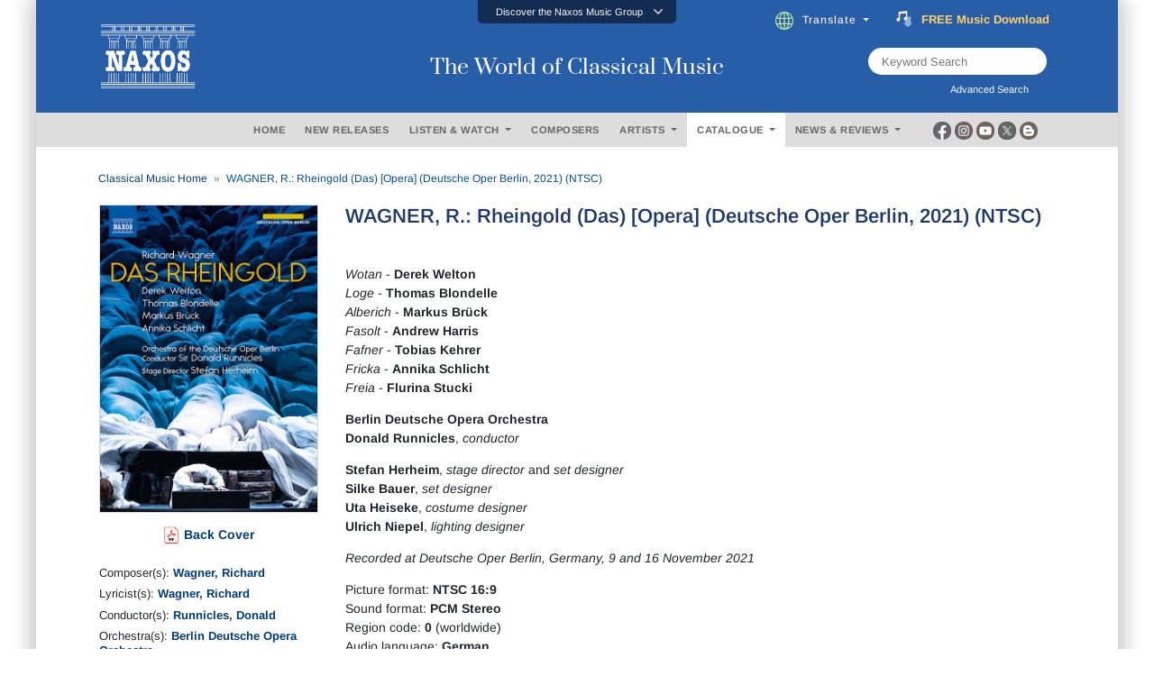

--- FILE ---
content_type: text/html; charset=utf-8
request_url: https://www.naxos.com/CatalogueDetail/GetContentAlbumOtherInfo
body_size: 617
content:
<div class="album-details">  <div class="row">    <div class="col-md-12">      <div class="flex-infos info3"><div style="font-weight:600; padding-bottom: 4px;" class="mb-1"> <a href="/MainSite/BlurbsReviews/?itemcode=2.110740&catnum=2110740&filetype=AboutThisRecording&language=English" target="_blank">About This Recording</a></div><div style="font-weight:600; padding-bottom:4px;" class="mb-1"> <a href="https://youtu.be/xiGG09anKAM" target="_blank">Watch Trailer</a></div><div style="font-weight:600;" class="mb-3"> <a href="/Review/Detail/?catalogueid=2.110740&languageid=EN" target="_blank">Reviews</a></div>      </div>    </div>  </div></div>

--- FILE ---
content_type: text/html; charset=utf-8
request_url: https://www.naxos.com/CatalogueDetail/GetContentAlbumAboutPerson
body_size: 4999
content:
<div id="div-person-artist" class="col-md-12 spaces">  <div class="row">    <div class="col-md-12">      <div class="flex-divider spaces10 mini-divide" id="headingOne3">        <div><label class="lines"></label></div>        <div style="width:auto;"><label for="" class="lbl-divider">ABOUT THE ARTIST(S)</label></div>        <div><label class="lines"></label></div>      </div>      <div class="spaces10" id="headingOne2" style="border:none;">        <div class="bg-ttl">          <label for="" class="lbl-divider" style="margin:0px;padding-left:3px;padding-right:3px;">ABOUT THE ARTIST(S)</label>        </div>      </div>    </div>  </div><div class="row pt10">  <div class="col-md-2">    <center>    </center>  </div>  <div class="col-md-10">    <div class="flex-popular" style="padding-bottom:20px;">      <div class="text-uppercase">        <a href="/Bio/Person/Welton_Derek/268390">Welton, Derek</a>      </div>      <div class="toggle-fade-4"><div style="all:revert;"><div class="blurb-style"><p>Australian-born bass-baritone Derek Welton has been a soloist at the Deutsche Oper Berlin since 2015. Highlights include Prus (<em>The Makropulos</em> <em>Case</em>), Forester (<em>The Cunning Little</em> <em>Vixen</em>)<em>, </em>Mr Flint (<em>Billy Budd</em>), Saint- Bris (<em>Les Huguenots</em>), Peter (<em>H&auml;nsel</em> <em>und Gretel</em>), and Klingsor (<em>Parsifal</em>). Guest engagements have included Klingsor (Bayerische Staatsoper), Reimann&rsquo;s <em>Lear </em>(Salzburg Festival), H&ouml;ller&rsquo;s <em>Der Meister und Margarita </em>and Escamillo (<em>Carmen</em>, Hamburgische Staatsoper), and Mozart&rsquo;s <em>Le nozze</em> <em>di Figaro </em>(Glyndebourne).</p>

<p>One of the most promising Wagner interpreters of his generation, Welton has appeared at Opera North (Donner in <em>Das Rheingold</em>), the Beijing Music Festival (Klingsor), and the Semperoper Dresden (Herald in <em>Lohengrin</em>). These successes led to his debut as Wotan (<em>Das Rheingold</em>) at the Deutsche Oper Berlin, and his debut at the Bayreuth Festival as Klingsor.</p>

<p>Welton has performed in concerts worldwide, with highlights including Martin&#367;&rsquo;s <em>Epic of Gilgamesh </em>with the Czech Philharmonic, Handel&rsquo;s <em>Messiah </em>with the Orchestra of the Age of Enlightenment, Bach&rsquo;s <em>St Matthew Passion </em>with the Rotterdam Philharmonic Orchestra and Bruckner&rsquo;s <em>Mass in F minor </em>at the BBC Proms.</p>
</div></div></div><a href="/Bio/Person/Welton_Derek/268390" class="text-normal fweight400 fsize13 lbl-more"><em>(Read more)</em></a>    </div>  </div></div><div class="row pt10">  <div class="col-md-2">    <center>    </center>  </div>  <div class="col-md-10">    <div class="flex-popular" style="padding-bottom:20px;">      <div class="text-uppercase">        <a href="/Bio/Person/Blondelle_Thomas/154510">Blondelle, Thomas</a>      </div>      <div class="toggle-fade-4"><div style="all:revert;"><div class="blurb-style"><p>Australian-born bass-baritone Derek Welton has been a soloist at the Deutsche Oper Berlin since 2015. Highlights include Prus (<em>The Makropulos</em> <em>Case</em>), Forester (<em>The Cunning Little</em> <em>Vixen</em>)<em>, </em>Mr Flint (<em>Billy Budd</em>), Saint- Bris (<em>Les Huguenots</em>), Peter (<em>H&auml;nsel</em> <em>und Gretel</em>), and Klingsor (<em>Parsifal</em>). Guest engagements have included Klingsor (Bayerische Staatsoper), Reimann&rsquo;s <em>Lear </em>(Salzburg Festival), H&ouml;ller&rsquo;s <em>Der Meister und Margarita </em>and Escamillo (<em>Carmen</em>, Hamburgische Staatsoper), and Mozart&rsquo;s <em>Le nozze</em> <em>di Figaro </em>(Glyndebourne).</p>

<p>One of the most promising Wagner interpreters of his generation, Welton has appeared at Opera North (Donner in <em>Das Rheingold</em>), the Beijing Music Festival (Klingsor), and the Semperoper Dresden (Herald in <em>Lohengrin</em>). These successes led to his debut as Wotan (<em>Das Rheingold</em>) at the Deutsche Oper Berlin, and his debut at the Bayreuth Festival as Klingsor.</p>

<p>Welton has performed in concerts worldwide, with highlights including Martin&#367;&rsquo;s <em>Epic of Gilgamesh </em>with the Czech Philharmonic, Handel&rsquo;s <em>Messiah </em>with the Orchestra of the Age of Enlightenment, Bach&rsquo;s <em>St Matthew Passion </em>with the Rotterdam Philharmonic Orchestra and Bruckner&rsquo;s <em>Mass in F minor </em>at the BBC Proms.</p>
</div></div></div><a href="/Bio/Person/Blondelle_Thomas/154510" class="text-normal fweight400 fsize13 lbl-more"><em>(Read more)</em></a>    </div>  </div></div><div class="row pt10">  <div class="col-md-2">    <center>    </center>  </div>  <div class="col-md-10">    <div class="flex-popular" style="padding-bottom:20px;">      <div class="text-uppercase">        <a href="/Bio/Person/Brück_Markus/72634">Brück, Markus</a>      </div>      <div class="toggle-fade-4"><div style="all:revert;"><div class="blurb-style"><p>Australian-born bass-baritone Derek Welton has been a soloist at the Deutsche Oper Berlin since 2015. Highlights include Prus (<em>The Makropulos</em> <em>Case</em>), Forester (<em>The Cunning Little</em> <em>Vixen</em>)<em>, </em>Mr Flint (<em>Billy Budd</em>), Saint- Bris (<em>Les Huguenots</em>), Peter (<em>H&auml;nsel</em> <em>und Gretel</em>), and Klingsor (<em>Parsifal</em>). Guest engagements have included Klingsor (Bayerische Staatsoper), Reimann&rsquo;s <em>Lear </em>(Salzburg Festival), H&ouml;ller&rsquo;s <em>Der Meister und Margarita </em>and Escamillo (<em>Carmen</em>, Hamburgische Staatsoper), and Mozart&rsquo;s <em>Le nozze</em> <em>di Figaro </em>(Glyndebourne).</p>

<p>One of the most promising Wagner interpreters of his generation, Welton has appeared at Opera North (Donner in <em>Das Rheingold</em>), the Beijing Music Festival (Klingsor), and the Semperoper Dresden (Herald in <em>Lohengrin</em>). These successes led to his debut as Wotan (<em>Das Rheingold</em>) at the Deutsche Oper Berlin, and his debut at the Bayreuth Festival as Klingsor.</p>

<p>Welton has performed in concerts worldwide, with highlights including Martin&#367;&rsquo;s <em>Epic of Gilgamesh </em>with the Czech Philharmonic, Handel&rsquo;s <em>Messiah </em>with the Orchestra of the Age of Enlightenment, Bach&rsquo;s <em>St Matthew Passion </em>with the Rotterdam Philharmonic Orchestra and Bruckner&rsquo;s <em>Mass in F minor </em>at the BBC Proms.</p>
</div></div></div><a href="/Bio/Person/Brück_Markus/72634" class="text-normal fweight400 fsize13 lbl-more"><em>(Read more)</em></a>    </div>  </div></div><div class="row pt10">  <div class="col-md-2">    <center>    </center>  </div>  <div class="col-md-10">    <div class="flex-popular" style="padding-bottom:20px;">      <div class="text-uppercase">        <a href="/Bio/Person/Schlicht_Annika/209157">Schlicht, Annika</a>      </div>      <div class="toggle-fade-4"><div style="all:revert;"><div class="blurb-style"><p>Australian-born bass-baritone Derek Welton has been a soloist at the Deutsche Oper Berlin since 2015. Highlights include Prus (<em>The Makropulos</em> <em>Case</em>), Forester (<em>The Cunning Little</em> <em>Vixen</em>)<em>, </em>Mr Flint (<em>Billy Budd</em>), Saint- Bris (<em>Les Huguenots</em>), Peter (<em>H&auml;nsel</em> <em>und Gretel</em>), and Klingsor (<em>Parsifal</em>). Guest engagements have included Klingsor (Bayerische Staatsoper), Reimann&rsquo;s <em>Lear </em>(Salzburg Festival), H&ouml;ller&rsquo;s <em>Der Meister und Margarita </em>and Escamillo (<em>Carmen</em>, Hamburgische Staatsoper), and Mozart&rsquo;s <em>Le nozze</em> <em>di Figaro </em>(Glyndebourne).</p>

<p>One of the most promising Wagner interpreters of his generation, Welton has appeared at Opera North (Donner in <em>Das Rheingold</em>), the Beijing Music Festival (Klingsor), and the Semperoper Dresden (Herald in <em>Lohengrin</em>). These successes led to his debut as Wotan (<em>Das Rheingold</em>) at the Deutsche Oper Berlin, and his debut at the Bayreuth Festival as Klingsor.</p>

<p>Welton has performed in concerts worldwide, with highlights including Martin&#367;&rsquo;s <em>Epic of Gilgamesh </em>with the Czech Philharmonic, Handel&rsquo;s <em>Messiah </em>with the Orchestra of the Age of Enlightenment, Bach&rsquo;s <em>St Matthew Passion </em>with the Rotterdam Philharmonic Orchestra and Bruckner&rsquo;s <em>Mass in F minor </em>at the BBC Proms.</p>
</div></div></div><a href="/Bio/Person/Schlicht_Annika/209157" class="text-normal fweight400 fsize13 lbl-more"><em>(Read more)</em></a>    </div>  </div></div><div class="row pt10">  <div class="col-md-2">    <center>    </center>  </div>  <div class="col-md-10">    <div class="flex-popular" style="padding-bottom:20px;">      <div class="text-uppercase">        <a href="/Bio/Person/Berlin_Deutsche_Opera_Orchestra/46695">Berlin Deutsche Opera Orchestra</a>      </div>      <div class="toggle-fade-4"><div style="all:revert;"><div class="blurb-style"><p>The chequered history of the orchestra of the Deutsche Oper Berlin is closely linked to that of its home city. The &lsquo;democratic&rsquo; opera house was founded 1912, and in the 1920s, famous guest conductors such as Wilhelm Furtw&auml;ngler and Bruno Walter regularly conducted the orchestra. The house was destroyed during the Second World War, and alternative premises were used until the opera house in Bismarckstra&szlig;e was established in 1961.</p>

<p>Guest and principal conductors have included Lorin Maazel, Herbert von Karajan, Sir Simon Rattle and Christian Thielemann, who led the orchestra as general music director from 1997 to 2004. Sir Donald Runnicles has held this position since 2009.</p>

<p>One artistic focus of the orchestra is the cultivation of the works of Wagner and Strauss. Another important element is its ongoing engagement with contemporary music, with collaborations including Aribert Reimann&rsquo;s <em>L&rsquo;Invisible</em>, Detlev Glanert&rsquo;s award-winning <em>Oceane</em>, and Giorgio Battistelli&rsquo;s <em>Il Teorema di Pasolini</em>.</p>

<p>In addition to opera performances, the orchestra of the Deutsche Oper Berlin regularly gives symphonic concerts with leading soloists in both its own theatre and the Philharmonie Berlin. Its concert series Against Forgetting aims to keep alive the memory of the members of the orchestra who were expelled and murdered after 1933.</p>

<p>The orchestra&rsquo;s discography comprises more than 200 titles, including numerous outstanding recordings and several GRAMMY-nominated releases.</p>

<div class="row justify-content-center">
               <div class="col">
                    <div class="shadow mb-2">
                         
                    </div>
                    <div align="center" class="text-center mb-3 fsize12">
                         Photo: Max Zerrahn
                    </div>
               </div>
</div>
</div></div></div><a href="/Bio/Person/Berlin_Deutsche_Opera_Orchestra/46695" class="text-normal fweight400 fsize13 lbl-more"><em>(Read more)</em></a>    </div>  </div></div><div class="row pt10">  <div class="col-md-2">    <center>    </center>  </div>  <div class="col-md-10">    <div class="flex-popular" style="padding-bottom:20px;">      <div class="text-uppercase">        <a href="/Bio/Person/Runnicles_Donald/32209">Runnicles, Donald</a>      </div>      <div class="toggle-fade-4"><div style="all:revert;"><div class="blurb-style"><p>The chequered history of the orchestra of the Deutsche Oper Berlin is closely linked to that of its home city. The &lsquo;democratic&rsquo; opera house was founded 1912, and in the 1920s, famous guest conductors such as Wilhelm Furtw&auml;ngler and Bruno Walter regularly conducted the orchestra. The house was destroyed during the Second World War, and alternative premises were used until the opera house in Bismarckstra&szlig;e was established in 1961.</p>

<p>Guest and principal conductors have included Lorin Maazel, Herbert von Karajan, Sir Simon Rattle and Christian Thielemann, who led the orchestra as general music director from 1997 to 2004. Sir Donald Runnicles has held this position since 2009.</p>

<p>One artistic focus of the orchestra is the cultivation of the works of Wagner and Strauss. Another important element is its ongoing engagement with contemporary music, with collaborations including Aribert Reimann&rsquo;s <em>L&rsquo;Invisible</em>, Detlev Glanert&rsquo;s award-winning <em>Oceane</em>, and Giorgio Battistelli&rsquo;s <em>Il Teorema di Pasolini</em>.</p>

<p>In addition to opera performances, the orchestra of the Deutsche Oper Berlin regularly gives symphonic concerts with leading soloists in both its own theatre and the Philharmonie Berlin. Its concert series Against Forgetting aims to keep alive the memory of the members of the orchestra who were expelled and murdered after 1933.</p>

<p>The orchestra&rsquo;s discography comprises more than 200 titles, including numerous outstanding recordings and several GRAMMY-nominated releases.</p>

<div class="row justify-content-center">
               <div class="col">
                    <div class="shadow mb-2">
                         
                    </div>
                    <div align="center" class="text-center mb-3 fsize12">
                         Photo: Max Zerrahn
                    </div>
               </div>
</div>
</div></div></div><a href="/Bio/Person/Runnicles_Donald/32209" class="text-normal fweight400 fsize13 lbl-more"><em>(Read more)</em></a>    </div>  </div></div></div><div id="div-person-artist" class="col-md-12 spaces">  <div class="row">    <div class="col-md-12">      <div class="flex-divider spaces10 mini-divide" id="headingOne3">        <div><label class="lines"></label></div>        <div style="width:auto;"><label for="" class="lbl-divider">ABOUT THE COMPOSER(S)</label></div>        <div><label class="lines"></label></div>      </div>      <div class="spaces10" id="headingOne2" style="border:none;">        <div class="bg-ttl">          <label for="" class="lbl-divider" style="margin:0px;padding-left:3px;padding-right:3px;">ABOUT THE COMPOSER(S)</label>        </div>      </div>    </div>  </div><div class="row pt10">  <div class="col-md-2">    <center>      <div class="circle-portrait">        <img src="https://cdn.naxos.com/sharedfiles/images/composers/pictures/22392-1.jpg" alt="Richard Wagner" title="Richard Wagner" class="circle-portrait" onerror="this.onerror=null; this.src='/img/no-image-200x200-1.jpg';" >      </div>    </center>  </div>  <div class="col-md-10">    <div class="flex-popular" style="padding-bottom:20px;">      <div class="text-uppercase">        <a href="/Bio/Person/Richard_Wagner/22392">Richard Wagner</a>      </div>      <div class="toggle-fade-4"><div style="all:revert;"><div class="blurb-style"><p>Wagner was a remarkable innovator in both the harmony and structure of his work, stressing his own concept of the <i>Gesamtkunstwerk</i>, the &lsquo;total work of art&rsquo;, in which all the arts were brought together into a single unity. He was prepared to sacrifice his family and friends in the cause of his own music, and his overt anti-Semitism has attracted unwelcome attention to ideas that are remote from his real work as a musician. In the later part of his career Wagner enjoyed the support of King Ludwig II of Bavaria and was finally able to establish his own theatre and festival at the Bavarian town of Bayreuth. He developed the use of the leitmotif (in German <i>Leitmotiv </i>&ndash; &lsquo;leading motif&rsquo;) as a principle of musical unity, his dramatic musical structure depending on the interweaving of melodies or fragments of melody associated with characters, incidents or ideas in the drama. His prelude to the love tragedy <i>Tristan und Isolde </i>led to a new world of harmony.</p>

<p><b>Operas and Music Dramas</b></p>

<p>Wagner won his first operatic success in Dresden with the opera <i>Rienzi</i>, based on a novel by Edward Bulwer-Lytton. This was followed a year later, in 1843, by <i>Der fliegende Holl&auml;nder </i>(&lsquo;The Flying Dutchman&rsquo;), derived from a legend recounted by Heine of the Dutchman fated to sail the seas until redeemed by true love. <i>Tannh&auml;user</i>, dealing with the medieval Minnesinger of that name, was staged in Dresden in 1845. Wagner&rsquo;s involvement in the revolution of 1848 and subsequent escape from Dresden led to the staging of his next dramatic work, <i>Lohengrin</i>, in Weimar, under the supervision of Liszt. The tetralogy <i>The Ring</i>&mdash;its four operas <i>Das Rheingold</i>, <i>Die Walk&uuml;re </i>(&lsquo;The Valkyrie&rsquo;), <i>Siegfried </i>and <i>G&ouml;tterd&auml;mmerung </i>(&lsquo;The Twilight of the Gods&rsquo;)&mdash;is a monument of dramatic and musical achievement that occupied the composer for a number of years. Other music dramas by Wagner include <i>Tristan und Isolde</i>, <i>Die Meistersinger von N&uuml;rnberg </i>(&lsquo;The Mastersingers of Nuremberg&rsquo;), and his final work, <i>Parsifal</i>.</p>

<p><b>Orchestral Music</b></p>

<p>The best known of Wagner&rsquo;s orchestral compositions is the <i>Siegfried Idyll</i>, an aubade written for the composer&rsquo;s second wife, Cosima (illegitimate daughter of Liszt and former wife of Wagner&rsquo;s friend and supporter Hans von B&uuml;low). His early works also include a symphony.</p>

<p><b>Songs</b></p>

<p>At the root of Wagner&rsquo;s drama of forbidden love, <i>Tristan und Isolde</i>, was his own affair with Mathilde Wesendonck, wife of a banker upon whose support he relied during years of exile in Switzerland. The five <i>Wesendonck-Lieder </i>are settings of verses by Mathilde Wesendonck.</p></div></div></div><a href="/Bio/Person/Richard_Wagner/22392" class="text-normal fweight400 fsize13 lbl-more"><em>(Read more)</em></a>    </div>  </div></div></div><!-- persons duration 1.4532305 seconds -->

--- FILE ---
content_type: text/javascript; charset=utf-8
request_url: https://www.naxos.com/bundles/bootstrap?v=APNaV4UVBnOtVvyWFX-SYNvrcsepKaH8yU1vdoDjhk41
body_size: 21035
content:
!function(n,t){"object"==typeof exports&&"undefined"!=typeof module?t(exports,require("jquery"),require("popper.js")):"function"==typeof define&&define.amd?define(["exports","jquery","popper.js"],t):t((n=n||self).bootstrap={},n.jQuery,n.Popper)}(this,function(n,t,i){"use strict";function et(n,t){for(var i,r=0;r<t.length;r++)i=t[r],i.enumerable=i.enumerable||!1,i.configurable=!0,"value"in i&&(i.writable=!0),Object.defineProperty(n,i.key,i)}function f(n,t,i){return t&&et(n.prototype,t),i&&et(n,i),n}function yt(n,t,i){return t in n?Object.defineProperty(n,t,{value:i,enumerable:!0,configurable:!0,writable:!0}):n[t]=i,n}function ot(n,t){var r=Object.keys(n),i;return Object.getOwnPropertySymbols&&(i=Object.getOwnPropertySymbols(n),t&&(i=i.filter(function(t){return Object.getOwnPropertyDescriptor(n,t).enumerable})),r.push.apply(r,i)),r}function u(n){for(var i,t=1;t<arguments.length;t++)i=null!=arguments[t]?arguments[t]:{},t%2?ot(Object(i),!0).forEach(function(t){yt(n,t,i[t])}):Object.getOwnPropertyDescriptors?Object.defineProperties(n,Object.getOwnPropertyDescriptors(i)):ot(Object(i)).forEach(function(t){Object.defineProperty(n,t,Object.getOwnPropertyDescriptor(i,t))});return n}function pt(n){var u=this,i=!1;return t(this).one(r.TRANSITION_END,function(){i=!0}),setTimeout(function(){i||r.triggerTransitionEnd(u)},n),this}function ct(n,t,i){if(0===n.length)return n;if(i&&"function"==typeof i)return i(n);for(var u=(new window.DOMParser).parseFromString(n,"text/html"),e=Object.keys(t),f=[].slice.call(u.body.querySelectorAll("*")),o=function(n){var i=f[n],o=i.nodeName.toLowerCase(),r,u;if(-1===e.indexOf(i.nodeName.toLowerCase()))return i.parentNode.removeChild(i),"continue";r=[].slice.call(i.attributes);u=[].concat(t["*"]||[],t[o]||[]);r.forEach(function(n){(function(n,t){var i=n.nodeName.toLowerCase();if(-1!==t.indexOf(i))return-1===oi.indexOf(i)||Boolean(n.nodeValue.match(si)||n.nodeValue.match(hi));for(var u=t.filter(function(n){return n instanceof RegExp}),r=0,f=u.length;r<f;r++)if(i.match(u[r]))return!0;return!1})(n,u)||i.removeAttribute(n.nodeName)})},r=0,s=f.length;r<s;r++)o(r);return u.body.innerHTML}var r,st,l,at,b;t=t&&Object.prototype.hasOwnProperty.call(t,"default")?t.default:t;i=i&&Object.prototype.hasOwnProperty.call(i,"default")?i.default:i;r={TRANSITION_END:"bsTransitionEnd",getUID:function(n){do n+=~~(1e6*Math.random());while(document.getElementById(n));return n},getSelectorFromElement:function(n){var t=n.getAttribute("data-target"),i;t&&"#"!==t||(i=n.getAttribute("href"),t=i&&"#"!==i?i.trim():"");try{return document.querySelector(t)?t:null}catch(n){return null}},getTransitionDurationFromElement:function(n){if(!n)return 0;var i=t(n).css("transition-duration"),r=t(n).css("transition-delay"),u=parseFloat(i),f=parseFloat(r);return u||f?(i=i.split(",")[0],r=r.split(",")[0],1e3*(parseFloat(i)+parseFloat(r))):0},reflow:function(n){return n.offsetHeight},triggerTransitionEnd:function(n){t(n).trigger("transitionend")},supportsTransitionEnd:function(){return Boolean("transitionend")},isElement:function(n){return(n[0]||n).nodeType},typeCheckConfig:function(n,t,i){var u,f;for(u in i)if(Object.prototype.hasOwnProperty.call(i,u)){var o=i[u],e=t[u],s=e&&r.isElement(e)?"element":null===(f=e)||"undefined"==typeof f?""+f:{}.toString.call(f).match(/\s([a-z]+)/i)[1].toLowerCase();if(!new RegExp(o).test(s))throw new Error(n.toUpperCase()+': Option "'+u+'" provided type "'+s+'" but expected type "'+o+'".');}},findShadowRoot:function(n){if(!document.documentElement.attachShadow)return null;if("function"==typeof n.getRootNode){var t=n.getRootNode();return t instanceof ShadowRoot?t:null}return n instanceof ShadowRoot?n:n.parentNode?r.findShadowRoot(n.parentNode):null},jQueryDetection:function(){if("undefined"==typeof t)throw new TypeError("Bootstrap's JavaScript requires jQuery. jQuery must be included before Bootstrap's JavaScript.");var n=t.fn.jquery.split(" ")[0].split(".");if(n[0]<2&&n[1]<9||1===n[0]&&9===n[1]&&n[2]<1||n[0]>=4)throw new Error("Bootstrap's JavaScript requires at least jQuery v1.9.1 but less than v4.0.0");}};r.jQueryDetection();t.fn.emulateTransitionEnd=pt;t.event.special[r.TRANSITION_END]={bindType:"transitionend",delegateType:"transitionend",handle:function(n){if(t(n.target).is(this))return n.handleObj.handler.apply(this,arguments)}};var k="alert",wt=t.fn[k],c=function(){function n(n){this._element=n}var i=n.prototype;return i.close=function(n){var t=this._element;n&&(t=this._getRootElement(n));this._triggerCloseEvent(t).isDefaultPrevented()||this._removeElement(t)},i.dispose=function(){t.removeData(this._element,"bs.alert");this._element=null},i._getRootElement=function(n){var u=r.getSelectorFromElement(n),i=!1;return u&&(i=document.querySelector(u)),i||(i=t(n).closest(".alert")[0]),i},i._triggerCloseEvent=function(n){var i=t.Event("close.bs.alert");return t(n).trigger(i),i},i._removeElement=function(n){var u=this,i;(t(n).removeClass("show"),t(n).hasClass("fade"))?(i=r.getTransitionDurationFromElement(n),t(n).one(r.TRANSITION_END,function(t){return u._destroyElement(n,t)}).emulateTransitionEnd(i)):this._destroyElement(n)},i._destroyElement=function(n){t(n).detach().trigger("closed.bs.alert").remove()},n._jQueryInterface=function(i){return this.each(function(){var u=t(this),r=u.data("bs.alert");r||(r=new n(this),u.data("bs.alert",r));"close"===i&&r[i](this)})},n._handleDismiss=function(n){return function(t){t&&t.preventDefault();n.close(this)}},f(n,null,[{key:"VERSION",get:function(){return"4.5.0"}}]),n}();t(document).on("click.bs.alert.data-api",'[data-dismiss="alert"]',c._handleDismiss(new c));t.fn[k]=c._jQueryInterface;t.fn[k].Constructor=c;t.fn[k].noConflict=function(){return t.fn[k]=wt,c._jQueryInterface};st=t.fn.button;l=function(){function n(n){this._element=n}var i=n.prototype;return i.toggle=function(){var i=!0,u=!0,f=t(this._element).closest('[data-toggle="buttons"]')[0],n,r;f&&(n=this._element.querySelector('input:not([type="hidden"])'),n&&("radio"===n.type&&(n.checked&&this._element.classList.contains("active")?i=!1:(r=f.querySelector(".active"),r&&t(r).removeClass("active"))),i&&("checkbox"!==n.type&&"radio"!==n.type||(n.checked=!this._element.classList.contains("active")),t(n).trigger("change")),n.focus(),u=!1));this._element.hasAttribute("disabled")||this._element.classList.contains("disabled")||(u&&this._element.setAttribute("aria-pressed",!this._element.classList.contains("active")),i&&t(this._element).toggleClass("active"))},i.dispose=function(){t.removeData(this._element,"bs.button");this._element=null},n._jQueryInterface=function(i){return this.each(function(){var r=t(this).data("bs.button");r||(r=new n(this),t(this).data("bs.button",r));"toggle"===i&&r[i]()})},f(n,null,[{key:"VERSION",get:function(){return"4.5.0"}}]),n}();t(document).on("click.bs.button.data-api",'[data-toggle^="button"]',function(n){var i=n.target,u=i,r;if(t(i).hasClass("btn")||(i=t(i).closest(".btn")[0]),!i||i.hasAttribute("disabled")||i.classList.contains("disabled"))n.preventDefault();else{if(r=i.querySelector('input:not([type="hidden"])'),r&&(r.hasAttribute("disabled")||r.classList.contains("disabled")))return void n.preventDefault();"LABEL"===u.tagName&&r&&"checkbox"===r.type&&n.preventDefault();l._jQueryInterface.call(t(i),"toggle")}}).on("focus.bs.button.data-api blur.bs.button.data-api",'[data-toggle^="button"]',function(n){var i=t(n.target).closest(".btn")[0];t(i).toggleClass("focus",/^focus(in)?$/.test(n.type))});t(window).on("load.bs.button.data-api",function(){for(var t,f,i,e,r,n=[].slice.call(document.querySelectorAll('[data-toggle="buttons"] .btn')),u=0,o=n.length;u<o;u++)t=n[u],f=t.querySelector('input:not([type="hidden"])'),f.checked||f.hasAttribute("checked")?t.classList.add("active"):t.classList.remove("active");for(i=0,e=(n=[].slice.call(document.querySelectorAll('[data-toggle="button"]'))).length;i<e;i++)r=n[i],"true"===r.getAttribute("aria-pressed")?r.classList.add("active"):r.classList.remove("active")});t.fn.button=l._jQueryInterface;t.fn.button.Constructor=l;t.fn.button.noConflict=function(){return t.fn.button=st,l._jQueryInterface};var a="carousel",bt=".bs.carousel",kt=t.fn[a],rt={interval:5e3,keyboard:!0,slide:!1,pause:"hover",wrap:!0,touch:!0},dt={interval:"(number|boolean)",keyboard:"boolean",slide:"(boolean|string)",pause:"(string|boolean)",wrap:"boolean",touch:"boolean"},ht={TOUCH:"touch",PEN:"pen"},v=function(){function i(n,t){this._items=null;this._interval=null;this._activeElement=null;this._isPaused=!1;this._isSliding=!1;this.touchTimeout=null;this.touchStartX=0;this.touchDeltaX=0;this._config=this._getConfig(t);this._element=n;this._indicatorsElement=this._element.querySelector(".carousel-indicators");this._touchSupported="ontouchstart"in document.documentElement||navigator.maxTouchPoints>0;this._pointerEvent=Boolean(window.PointerEvent||window.MSPointerEvent);this._addEventListeners()}var n=i.prototype;return n.next=function(){this._isSliding||this._slide("next")},n.nextWhenVisible=function(){!document.hidden&&t(this._element).is(":visible")&&"hidden"!==t(this._element).css("visibility")&&this.next()},n.prev=function(){this._isSliding||this._slide("prev")},n.pause=function(n){n||(this._isPaused=!0);this._element.querySelector(".carousel-item-next, .carousel-item-prev")&&(r.triggerTransitionEnd(this._element),this.cycle(!0));clearInterval(this._interval);this._interval=null},n.cycle=function(n){n||(this._isPaused=!1);this._interval&&(clearInterval(this._interval),this._interval=null);this._config.interval&&!this._isPaused&&(this._interval=setInterval((document.visibilityState?this.nextWhenVisible:this.next).bind(this),this._config.interval))},n.to=function(n){var u=this,i,r;if(this._activeElement=this._element.querySelector(".active.carousel-item"),i=this._getItemIndex(this._activeElement),!(n>this._items.length-1||n<0))if(this._isSliding)t(this._element).one("slid.bs.carousel",function(){return u.to(n)});else{if(i===n)return this.pause(),void this.cycle();r=n>i?"next":"prev";this._slide(r,this._items[n])}},n.dispose=function(){t(this._element).off(bt);t.removeData(this._element,"bs.carousel");this._items=null;this._config=null;this._element=null;this._interval=null;this._isPaused=null;this._isSliding=null;this._activeElement=null;this._indicatorsElement=null},n._getConfig=function(n){return n=u(u({},rt),n),r.typeCheckConfig(a,n,dt),n},n._handleSwipe=function(){var t=Math.abs(this.touchDeltaX),n;t<=40||(n=t/this.touchDeltaX,this.touchDeltaX=0,n>0&&this.prev(),n<0&&this.next())},n._addEventListeners=function(){var n=this;this._config.keyboard&&t(this._element).on("keydown.bs.carousel",function(t){return n._keydown(t)});"hover"===this._config.pause&&t(this._element).on("mouseenter.bs.carousel",function(t){return n.pause(t)}).on("mouseleave.bs.carousel",function(t){return n.cycle(t)});this._config.touch&&this._addTouchEventListeners()},n._addTouchEventListeners=function(){var n=this,i,r;this._touchSupported&&(i=function(t){n._pointerEvent&&ht[t.originalEvent.pointerType.toUpperCase()]?n.touchStartX=t.originalEvent.clientX:n._pointerEvent||(n.touchStartX=t.originalEvent.touches[0].clientX)},r=function(t){n._pointerEvent&&ht[t.originalEvent.pointerType.toUpperCase()]&&(n.touchDeltaX=t.originalEvent.clientX-n.touchStartX);n._handleSwipe();"hover"===n._config.pause&&(n.pause(),n.touchTimeout&&clearTimeout(n.touchTimeout),n.touchTimeout=setTimeout(function(t){return n.cycle(t)},500+n._config.interval))},t(this._element.querySelectorAll(".carousel-item img")).on("dragstart.bs.carousel",function(n){return n.preventDefault()}),this._pointerEvent?(t(this._element).on("pointerdown.bs.carousel",function(n){return i(n)}),t(this._element).on("pointerup.bs.carousel",function(n){return r(n)}),this._element.classList.add("pointer-event")):(t(this._element).on("touchstart.bs.carousel",function(n){return i(n)}),t(this._element).on("touchmove.bs.carousel",function(t){return function(t){n.touchDeltaX=t.originalEvent.touches&&t.originalEvent.touches.length>1?0:t.originalEvent.touches[0].clientX-n.touchStartX}(t)}),t(this._element).on("touchend.bs.carousel",function(n){return r(n)})))},n._keydown=function(n){if(!/input|textarea/i.test(n.target.tagName))switch(n.which){case 37:n.preventDefault();this.prev();break;case 39:n.preventDefault();this.next()}},n._getItemIndex=function(n){return this._items=n&&n.parentNode?[].slice.call(n.parentNode.querySelectorAll(".carousel-item")):[],this._items.indexOf(n)},n._getItemByDirection=function(n,t){var u="next"===n,f="prev"===n,i=this._getItemIndex(t),e=this._items.length-1,r;return(f&&0===i||u&&i===e)&&!this._config.wrap?t:(r=(i+("prev"===n?-1:1))%this._items.length,-1===r?this._items[this._items.length-1]:this._items[r])},n._triggerSlideEvent=function(n,i){var u=this._getItemIndex(n),f=this._getItemIndex(this._element.querySelector(".active.carousel-item")),r=t.Event("slide.bs.carousel",{relatedTarget:n,direction:i,from:f,to:u});return t(this._element).trigger(r),r},n._setActiveIndicatorElement=function(n){var r,i;this._indicatorsElement&&(r=[].slice.call(this._indicatorsElement.querySelectorAll(".active")),t(r).removeClass("active"),i=this._indicatorsElement.children[this._getItemIndex(n)],i&&t(i).addClass("active"))},n._slide=function(n,i){var e,o,s,l=this,f=this._element.querySelector(".active.carousel-item"),y=this._getItemIndex(f),u=i||f&&this._getItemByDirection(n,f),p=this._getItemIndex(u),a=Boolean(this._interval),h,c,v;("next"===n?(e="carousel-item-left",o="carousel-item-next",s="left"):(e="carousel-item-right",o="carousel-item-prev",s="right"),u&&t(u).hasClass("active"))?this._isSliding=!1:!this._triggerSlideEvent(u,s).isDefaultPrevented()&&f&&u&&(this._isSliding=!0,a&&this.pause(),this._setActiveIndicatorElement(u),h=t.Event("slid.bs.carousel",{relatedTarget:u,direction:s,from:y,to:p}),t(this._element).hasClass("slide")?(t(u).addClass(o),r.reflow(u),t(f).addClass(e),t(u).addClass(e),c=parseInt(u.getAttribute("data-interval"),10),c?(this._config.defaultInterval=this._config.defaultInterval||this._config.interval,this._config.interval=c):this._config.interval=this._config.defaultInterval||this._config.interval,v=r.getTransitionDurationFromElement(f),t(f).one(r.TRANSITION_END,function(){t(u).removeClass(e+" "+o).addClass("active");t(f).removeClass("active "+o+" "+e);l._isSliding=!1;setTimeout(function(){return t(l._element).trigger(h)},0)}).emulateTransitionEnd(v)):(t(f).removeClass("active"),t(u).addClass("active"),this._isSliding=!1,t(this._element).trigger(h)),a&&this.cycle())},i._jQueryInterface=function(n){return this.each(function(){var r=t(this).data("bs.carousel"),f=u(u({},rt),t(this).data()),e;if("object"==typeof n&&(f=u(u({},f),n)),e="string"==typeof n?n:f.slide,r||(r=new i(this,f),t(this).data("bs.carousel",r)),"number"==typeof n)r.to(n);else if("string"==typeof e){if("undefined"==typeof r[e])throw new TypeError('No method named "'+e+'"');r[e]()}else f.interval&&f.ride&&(r.pause(),r.cycle())})},i._dataApiClickHandler=function(n){var s=r.getSelectorFromElement(this),f,o,e;s&&(f=t(s)[0],f&&t(f).hasClass("carousel")&&(o=u(u({},t(f).data()),t(this).data()),e=this.getAttribute("data-slide-to"),e&&(o.interval=!1),i._jQueryInterface.call(t(f),o),e&&t(f).data("bs.carousel").to(e),n.preventDefault()))},f(i,null,[{key:"VERSION",get:function(){return"4.5.0"}},{key:"Default",get:function(){return rt}}]),i}();t(document).on("click.bs.carousel.data-api","[data-slide], [data-slide-to]",v._dataApiClickHandler);t(window).on("load.bs.carousel.data-api",function(){for(var i,r=[].slice.call(document.querySelectorAll('[data-ride="carousel"]')),n=0,u=r.length;n<u;n++)i=t(r[n]),v._jQueryInterface.call(i,i.data())});t.fn[a]=v._jQueryInterface;t.fn[a].Constructor=v;t.fn[a].noConflict=function(){return t.fn[a]=kt,v._jQueryInterface};var y="collapse",gt=t.fn[y],ut={toggle:!0,parent:""},ni={toggle:"boolean",parent:"(string|element)"},d=function(){function i(n,t){this._isTransitioning=!1;this._element=n;this._config=this._getConfig(t);this._triggerArray=[].slice.call(document.querySelectorAll('[data-toggle="collapse"][href="#'+n.id+'"],[data-toggle="collapse"][data-target="#'+n.id+'"]'));for(var f=[].slice.call(document.querySelectorAll('[data-toggle="collapse"]')),i=0,o=f.length;i<o;i++){var e=f[i],u=r.getSelectorFromElement(e),s=[].slice.call(document.querySelectorAll(u)).filter(function(t){return t===n});null!==u&&s.length>0&&(this._selector=u,this._triggerArray.push(e))}this._parent=this._config.parent?this._getParent():null;this._config.parent||this._addAriaAndCollapsedClass(this._element,this._triggerArray);this._config.toggle&&this.toggle()}var n=i.prototype;return n.toggle=function(){t(this._element).hasClass("show")?this.hide():this.show()},n.show=function(){var n,e,u=this,o,f,s,h;this._isTransitioning||t(this._element).hasClass("show")||(this._parent&&0===(n=[].slice.call(this._parent.querySelectorAll(".show, .collapsing")).filter(function(n){return"string"==typeof u._config.parent?n.getAttribute("data-parent")===u._config.parent:n.classList.contains("collapse")})).length&&(n=null),n&&(e=t(n).not(this._selector).data("bs.collapse"))&&e._isTransitioning)||(o=t.Event("show.bs.collapse"),(t(this._element).trigger(o),o.isDefaultPrevented())||(n&&(i._jQueryInterface.call(t(n).not(this._selector),"hide"),e||t(n).data("bs.collapse",null)),f=this._getDimension(),t(this._element).removeClass("collapse").addClass("collapsing"),this._element.style[f]=0,this._triggerArray.length&&t(this._triggerArray).removeClass("collapsed").attr("aria-expanded",!0),this.setTransitioning(!0),s="scroll"+(f[0].toUpperCase()+f.slice(1)),h=r.getTransitionDurationFromElement(this._element),t(this._element).one(r.TRANSITION_END,function(){t(u._element).removeClass("collapsing").addClass("collapse show");u._element.style[f]="";u.setTransitioning(!1);t(u._element).trigger("shown.bs.collapse")}).emulateTransitionEnd(h),this._element.style[f]=this._element[s]+"px"))},n.hide=function(){var s=this,u,n,f,i,e,o,h;if(!this._isTransitioning&&t(this._element).hasClass("show")&&(u=t.Event("hide.bs.collapse"),t(this._element).trigger(u),!u.isDefaultPrevented())){if(n=this._getDimension(),this._element.style[n]=this._element.getBoundingClientRect()[n]+"px",r.reflow(this._element),t(this._element).addClass("collapsing").removeClass("collapse show"),f=this._triggerArray.length,f>0)for(i=0;i<f;i++)e=this._triggerArray[i],o=r.getSelectorFromElement(e),null!==o&&(t([].slice.call(document.querySelectorAll(o))).hasClass("show")||t(e).addClass("collapsed").attr("aria-expanded",!1));this.setTransitioning(!0);this._element.style[n]="";h=r.getTransitionDurationFromElement(this._element);t(this._element).one(r.TRANSITION_END,function(){s.setTransitioning(!1);t(s._element).removeClass("collapsing").addClass("collapse").trigger("hidden.bs.collapse")}).emulateTransitionEnd(h)}},n.setTransitioning=function(n){this._isTransitioning=n},n.dispose=function(){t.removeData(this._element,"bs.collapse");this._config=null;this._parent=null;this._element=null;this._triggerArray=null;this._isTransitioning=null},n._getConfig=function(n){return(n=u(u({},ut),n)).toggle=Boolean(n.toggle),r.typeCheckConfig(y,n,ni),n},n._getDimension=function(){return t(this._element).hasClass("width")?"width":"height"},n._getParent=function(){var n,e=this,u,f;return r.isElement(this._config.parent)?(n=this._config.parent,"undefined"!=typeof this._config.parent.jquery&&(n=this._config.parent[0])):n=document.querySelector(this._config.parent),u='[data-toggle="collapse"][data-parent="'+this._config.parent+'"]',f=[].slice.call(n.querySelectorAll(u)),t(f).each(function(n,t){e._addAriaAndCollapsedClass(i._getTargetFromElement(t),[t])}),n},n._addAriaAndCollapsedClass=function(n,i){var r=t(n).hasClass("show");i.length&&t(i).toggleClass("collapsed",!r).attr("aria-expanded",r)},i._getTargetFromElement=function(n){var t=r.getSelectorFromElement(n);return t?document.querySelector(t):null},i._jQueryInterface=function(n){return this.each(function(){var f=t(this),r=f.data("bs.collapse"),e=u(u(u({},ut),f.data()),"object"==typeof n&&n?n:{});if(!r&&e.toggle&&"string"==typeof n&&/show|hide/.test(n)&&(e.toggle=!1),r||(r=new i(this,e),f.data("bs.collapse",r)),"string"==typeof n){if("undefined"==typeof r[n])throw new TypeError('No method named "'+n+'"');r[n]()}})},f(i,null,[{key:"VERSION",get:function(){return"4.5.0"}},{key:"Default",get:function(){return ut}}]),i}();t(document).on("click.bs.collapse.data-api",'[data-toggle="collapse"]',function(n){"A"===n.currentTarget.tagName&&n.preventDefault();var i=t(this),u=r.getSelectorFromElement(this),f=[].slice.call(document.querySelectorAll(u));t(f).each(function(){var n=t(this),r=n.data("bs.collapse")?"toggle":i.data();d._jQueryInterface.call(n,r)})});t.fn[y]=d._jQueryInterface;t.fn[y].Constructor=d;t.fn[y].noConflict=function(){return t.fn[y]=gt,d._jQueryInterface};var p="dropdown",ti=t.fn[p],ii=new RegExp("38|40|27"),ri={offset:0,flip:!0,boundary:"scrollParent",reference:"toggle",display:"dynamic",popperConfig:null},ui={offset:"(number|string|function)",flip:"boolean",boundary:"(string|element)",reference:"(string|element)",display:"string",popperConfig:"(null|object)"},e=function(){function n(n,t){this._element=n;this._popper=null;this._config=this._getConfig(t);this._menu=this._getMenuElement();this._inNavbar=this._detectNavbar();this._addEventListeners()}var e=n.prototype;return e.toggle=function(){if(!this._element.disabled&&!t(this._element).hasClass("disabled")){var i=t(this._menu).hasClass("show");n._clearMenus();i||this.show(!0)}},e.show=function(u){var e;if(void 0===u&&(u=!1),!(this._element.disabled||t(this._element).hasClass("disabled")||t(this._menu).hasClass("show"))){var o={relatedTarget:this._element},s=t.Event("show.bs.dropdown",o),f=n._getParentFromElement(this._element);if(t(f).trigger(s),!s.isDefaultPrevented()){if(!this._inNavbar&&u){if("undefined"==typeof i)throw new TypeError("Bootstrap's dropdowns require Popper.js (https://popper.js.org/)");e=this._element;"parent"===this._config.reference?e=f:r.isElement(this._config.reference)&&(e=this._config.reference,"undefined"!=typeof this._config.reference.jquery&&(e=this._config.reference[0]));"scrollParent"!==this._config.boundary&&t(f).addClass("position-static");this._popper=new i(e,this._menu,this._getPopperConfig())}"ontouchstart"in document.documentElement&&0===t(f).closest(".navbar-nav").length&&t(document.body).children().on("mouseover",null,t.noop);this._element.focus();this._element.setAttribute("aria-expanded",!0);t(this._menu).toggleClass("show");t(f).toggleClass("show").trigger(t.Event("shown.bs.dropdown",o))}}},e.hide=function(){if(!this._element.disabled&&!t(this._element).hasClass("disabled")&&t(this._menu).hasClass("show")){var i={relatedTarget:this._element},r=t.Event("hide.bs.dropdown",i),u=n._getParentFromElement(this._element);t(u).trigger(r);r.isDefaultPrevented()||(this._popper&&this._popper.destroy(),t(this._menu).toggleClass("show"),t(u).toggleClass("show").trigger(t.Event("hidden.bs.dropdown",i)))}},e.dispose=function(){t.removeData(this._element,"bs.dropdown");t(this._element).off(".bs.dropdown");this._element=null;this._menu=null;null!==this._popper&&(this._popper.destroy(),this._popper=null)},e.update=function(){this._inNavbar=this._detectNavbar();null!==this._popper&&this._popper.scheduleUpdate()},e._addEventListeners=function(){var n=this;t(this._element).on("click.bs.dropdown",function(t){t.preventDefault();t.stopPropagation();n.toggle()})},e._getConfig=function(n){return n=u(u(u({},this.constructor.Default),t(this._element).data()),n),r.typeCheckConfig(p,n,this.constructor.DefaultType),n},e._getMenuElement=function(){if(!this._menu){var t=n._getParentFromElement(this._element);t&&(this._menu=t.querySelector(".dropdown-menu"))}return this._menu},e._getPlacement=function(){var i=t(this._element.parentNode),n="bottom-start";return i.hasClass("dropup")?n=t(this._menu).hasClass("dropdown-menu-right")?"top-end":"top-start":i.hasClass("dropright")?n="right-start":i.hasClass("dropleft")?n="left-start":t(this._menu).hasClass("dropdown-menu-right")&&(n="bottom-end"),n},e._detectNavbar=function(){return t(this._element).closest(".navbar").length>0},e._getOffset=function(){var t=this,n={};return"function"==typeof this._config.offset?n.fn=function(n){return n.offsets=u(u({},n.offsets),t._config.offset(n.offsets,t._element)||{}),n}:n.offset=this._config.offset,n},e._getPopperConfig=function(){var n={placement:this._getPlacement(),modifiers:{offset:this._getOffset(),flip:{enabled:this._config.flip},preventOverflow:{boundariesElement:this._config.boundary}}};return"static"===this._config.display&&(n.modifiers.applyStyle={enabled:!1}),u(u({},n),this._config.popperConfig)},n._jQueryInterface=function(i){return this.each(function(){var r=t(this).data("bs.dropdown");if(r||(r=new n(this,"object"==typeof i?i:null),t(this).data("bs.dropdown",r)),"string"==typeof i){if("undefined"==typeof r[i])throw new TypeError('No method named "'+i+'"');r[i]()}})},n._clearMenus=function(i){var h,s;if(!i||3!==i.which&&("keyup"!==i.type||9===i.which))for(var u=[].slice.call(document.querySelectorAll('[data-toggle="dropdown"]')),r=0,c=u.length;r<c;r++){var f=n._getParentFromElement(u[r]),e=t(u[r]).data("bs.dropdown"),o={relatedTarget:u[r]};(i&&"click"===i.type&&(o.clickEvent=i),e)&&(h=e._menu,!t(f).hasClass("show")||i&&("click"===i.type&&/input|textarea/i.test(i.target.tagName)||"keyup"===i.type&&9===i.which)&&t.contains(f,i.target)||(s=t.Event("hide.bs.dropdown",o),t(f).trigger(s),s.isDefaultPrevented()||("ontouchstart"in document.documentElement&&t(document.body).children().off("mouseover",null,t.noop),u[r].setAttribute("aria-expanded","false"),e._popper&&e._popper.destroy(),t(h).removeClass("show"),t(f).removeClass("show").trigger(t.Event("hidden.bs.dropdown",o)))))}},n._getParentFromElement=function(n){var t,i=r.getSelectorFromElement(n);return i&&(t=document.querySelector(i)),t||n.parentNode},n._dataApiKeydownHandler=function(i){var f,e,u,r;if(!(/input|textarea/i.test(i.target.tagName)?32===i.which||27!==i.which&&(40!==i.which&&38!==i.which||t(i.target).closest(".dropdown-menu").length):!ii.test(i.which))&&!this.disabled&&!t(this).hasClass("disabled")&&(f=n._getParentFromElement(this),e=t(f).hasClass("show"),e||27!==i.which)){if(i.preventDefault(),i.stopPropagation(),!e||e&&(27===i.which||32===i.which))return 27===i.which&&t(f.querySelector('[data-toggle="dropdown"]')).trigger("focus"),void t(this).trigger("click");u=[].slice.call(f.querySelectorAll(".dropdown-menu .dropdown-item:not(.disabled):not(:disabled)")).filter(function(n){return t(n).is(":visible")});0!==u.length&&(r=u.indexOf(i.target),38===i.which&&r>0&&r--,40===i.which&&r<u.length-1&&r++,r<0&&(r=0),u[r].focus())}},f(n,null,[{key:"VERSION",get:function(){return"4.5.0"}},{key:"Default",get:function(){return ri}},{key:"DefaultType",get:function(){return ui}}]),n}();t(document).on("keydown.bs.dropdown.data-api",'[data-toggle="dropdown"]',e._dataApiKeydownHandler).on("keydown.bs.dropdown.data-api",".dropdown-menu",e._dataApiKeydownHandler).on("click.bs.dropdown.data-api keyup.bs.dropdown.data-api",e._clearMenus).on("click.bs.dropdown.data-api",'[data-toggle="dropdown"]',function(n){n.preventDefault();n.stopPropagation();e._jQueryInterface.call(t(this),"toggle")}).on("click.bs.dropdown.data-api",".dropdown form",function(n){n.stopPropagation()});t.fn[p]=e._jQueryInterface;t.fn[p].Constructor=e;t.fn[p].noConflict=function(){return t.fn[p]=ti,e._jQueryInterface};var fi=t.fn.modal,ft={backdrop:!0,keyboard:!0,focus:!0,show:!0},ei={backdrop:"(boolean|string)",keyboard:"boolean",focus:"boolean",show:"boolean"},g=function(){function i(n,t){this._config=this._getConfig(t);this._element=n;this._dialog=n.querySelector(".modal-dialog");this._backdrop=null;this._isShown=!1;this._isBodyOverflowing=!1;this._ignoreBackdropClick=!1;this._isTransitioning=!1;this._scrollbarWidth=0}var n=i.prototype;return n.toggle=function(n){return this._isShown?this.hide():this.show(n)},n.show=function(n){var i=this,r;this._isShown||this._isTransitioning||(t(this._element).hasClass("fade")&&(this._isTransitioning=!0),r=t.Event("show.bs.modal",{relatedTarget:n}),t(this._element).trigger(r),this._isShown||r.isDefaultPrevented()||(this._isShown=!0,this._checkScrollbar(),this._setScrollbar(),this._adjustDialog(),this._setEscapeEvent(),this._setResizeEvent(),t(this._element).on("click.dismiss.bs.modal",'[data-dismiss="modal"]',function(n){return i.hide(n)}),t(this._dialog).on("mousedown.dismiss.bs.modal",function(){t(i._element).one("mouseup.dismiss.bs.modal",function(n){t(n.target).is(i._element)&&(i._ignoreBackdropClick=!0)})}),this._showBackdrop(function(){return i._showElement(n)})))},n.hide=function(n){var e=this,i,u,f;(n&&n.preventDefault(),this._isShown&&!this._isTransitioning)&&(i=t.Event("hide.bs.modal"),(t(this._element).trigger(i),this._isShown&&!i.isDefaultPrevented())&&(this._isShown=!1,u=t(this._element).hasClass("fade"),(u&&(this._isTransitioning=!0),this._setEscapeEvent(),this._setResizeEvent(),t(document).off("focusin.bs.modal"),t(this._element).removeClass("show"),t(this._element).off("click.dismiss.bs.modal"),t(this._dialog).off("mousedown.dismiss.bs.modal"),u)?(f=r.getTransitionDurationFromElement(this._element),t(this._element).one(r.TRANSITION_END,function(n){return e._hideModal(n)}).emulateTransitionEnd(f)):this._hideModal()))},n.dispose=function(){[window,this._element,this._dialog].forEach(function(n){return t(n).off(".bs.modal")});t(document).off("focusin.bs.modal");t.removeData(this._element,"bs.modal");this._config=null;this._element=null;this._dialog=null;this._backdrop=null;this._isShown=null;this._isBodyOverflowing=null;this._ignoreBackdropClick=null;this._isTransitioning=null;this._scrollbarWidth=null},n.handleUpdate=function(){this._adjustDialog()},n._getConfig=function(n){return n=u(u({},ft),n),r.typeCheckConfig("modal",n,ei),n},n._triggerBackdropTransition=function(){var u=this,n,i;if("static"===this._config.backdrop){if(n=t.Event("hidePrevented.bs.modal"),t(this._element).trigger(n),n.defaultPrevented)return;this._element.classList.add("modal-static");i=r.getTransitionDurationFromElement(this._element);t(this._element).one(r.TRANSITION_END,function(){u._element.classList.remove("modal-static")}).emulateTransitionEnd(i);this._element.focus()}else this.hide()},n._showElement=function(n){var i=this,f=t(this._element).hasClass("fade"),e=this._dialog?this._dialog.querySelector(".modal-body"):null,o,u,s;this._element.parentNode&&this._element.parentNode.nodeType===Node.ELEMENT_NODE||document.body.appendChild(this._element);this._element.style.display="block";this._element.removeAttribute("aria-hidden");this._element.setAttribute("aria-modal",!0);t(this._dialog).hasClass("modal-dialog-scrollable")&&e?e.scrollTop=0:this._element.scrollTop=0;f&&r.reflow(this._element);t(this._element).addClass("show");this._config.focus&&this._enforceFocus();o=t.Event("shown.bs.modal",{relatedTarget:n});u=function(){i._config.focus&&i._element.focus();i._isTransitioning=!1;t(i._element).trigger(o)};f?(s=r.getTransitionDurationFromElement(this._dialog),t(this._dialog).one(r.TRANSITION_END,u).emulateTransitionEnd(s)):u()},n._enforceFocus=function(){var n=this;t(document).off("focusin.bs.modal").on("focusin.bs.modal",function(i){document!==i.target&&n._element!==i.target&&0===t(n._element).has(i.target).length&&n._element.focus()})},n._setEscapeEvent=function(){var n=this;this._isShown?t(this._element).on("keydown.dismiss.bs.modal",function(t){n._config.keyboard&&27===t.which?(t.preventDefault(),n.hide()):n._config.keyboard||27!==t.which||n._triggerBackdropTransition()}):this._isShown||t(this._element).off("keydown.dismiss.bs.modal")},n._setResizeEvent=function(){var n=this;this._isShown?t(window).on("resize.bs.modal",function(t){return n.handleUpdate(t)}):t(window).off("resize.bs.modal")},n._hideModal=function(){var n=this;this._element.style.display="none";this._element.setAttribute("aria-hidden",!0);this._element.removeAttribute("aria-modal");this._isTransitioning=!1;this._showBackdrop(function(){t(document.body).removeClass("modal-open");n._resetAdjustments();n._resetScrollbar();t(n._element).trigger("hidden.bs.modal")})},n._removeBackdrop=function(){this._backdrop&&(t(this._backdrop).remove(),this._backdrop=null)},n._showBackdrop=function(n){var i=this,u=t(this._element).hasClass("fade")?"fade":"",e,f,o;if(this._isShown&&this._config.backdrop){if(this._backdrop=document.createElement("div"),this._backdrop.className="modal-backdrop",u&&this._backdrop.classList.add(u),t(this._backdrop).appendTo(document.body),t(this._element).on("click.dismiss.bs.modal",function(n){i._ignoreBackdropClick?i._ignoreBackdropClick=!1:n.target===n.currentTarget&&i._triggerBackdropTransition()}),u&&r.reflow(this._backdrop),t(this._backdrop).addClass("show"),!n)return;if(!u)return void n();e=r.getTransitionDurationFromElement(this._backdrop);t(this._backdrop).one(r.TRANSITION_END,n).emulateTransitionEnd(e)}else!this._isShown&&this._backdrop?(t(this._backdrop).removeClass("show"),f=function(){i._removeBackdrop();n&&n()},t(this._element).hasClass("fade")?(o=r.getTransitionDurationFromElement(this._backdrop),t(this._backdrop).one(r.TRANSITION_END,f).emulateTransitionEnd(o)):f()):n&&n()},n._adjustDialog=function(){var n=this._element.scrollHeight>document.documentElement.clientHeight;!this._isBodyOverflowing&&n&&(this._element.style.paddingLeft=this._scrollbarWidth+"px");this._isBodyOverflowing&&!n&&(this._element.style.paddingRight=this._scrollbarWidth+"px")},n._resetAdjustments=function(){this._element.style.paddingLeft="";this._element.style.paddingRight=""},n._checkScrollbar=function(){var n=document.body.getBoundingClientRect();this._isBodyOverflowing=Math.round(n.left+n.right)<window.innerWidth;this._scrollbarWidth=this._getScrollbarWidth()},n._setScrollbar=function(){var n=this,i,r,u,f;this._isBodyOverflowing&&(i=[].slice.call(document.querySelectorAll(".fixed-top, .fixed-bottom, .is-fixed, .sticky-top")),r=[].slice.call(document.querySelectorAll(".sticky-top")),t(i).each(function(i,r){var u=r.style.paddingRight,f=t(r).css("padding-right");t(r).data("padding-right",u).css("padding-right",parseFloat(f)+n._scrollbarWidth+"px")}),t(r).each(function(i,r){var u=r.style.marginRight,f=t(r).css("margin-right");t(r).data("margin-right",u).css("margin-right",parseFloat(f)-n._scrollbarWidth+"px")}),u=document.body.style.paddingRight,f=t(document.body).css("padding-right"),t(document.body).data("padding-right",u).css("padding-right",parseFloat(f)+this._scrollbarWidth+"px"));t(document.body).addClass("modal-open")},n._resetScrollbar=function(){var r=[].slice.call(document.querySelectorAll(".fixed-top, .fixed-bottom, .is-fixed, .sticky-top")),n,i;t(r).each(function(n,i){var r=t(i).data("padding-right");t(i).removeData("padding-right");i.style.paddingRight=r||""});n=[].slice.call(document.querySelectorAll(".sticky-top"));t(n).each(function(n,i){var r=t(i).data("margin-right");"undefined"!=typeof r&&t(i).css("margin-right",r).removeData("margin-right")});i=t(document.body).data("padding-right");t(document.body).removeData("padding-right");document.body.style.paddingRight=i||""},n._getScrollbarWidth=function(){var n=document.createElement("div"),t;return n.className="modal-scrollbar-measure",document.body.appendChild(n),t=n.getBoundingClientRect().width-n.clientWidth,document.body.removeChild(n),t},i._jQueryInterface=function(n,r){return this.each(function(){var f=t(this).data("bs.modal"),e=u(u(u({},ft),t(this).data()),"object"==typeof n&&n?n:{});if(f||(f=new i(this,e),t(this).data("bs.modal",f)),"string"==typeof n){if("undefined"==typeof f[n])throw new TypeError('No method named "'+n+'"');f[n](r)}else e.show&&f.show(r)})},f(i,null,[{key:"VERSION",get:function(){return"4.5.0"}},{key:"Default",get:function(){return ft}}]),i}();t(document).on("click.bs.modal.data-api",'[data-toggle="modal"]',function(n){var i,f=this,e=r.getSelectorFromElement(this),o,s;e&&(i=document.querySelector(e));o=t(i).data("bs.modal")?"toggle":u(u({},t(i).data()),t(this).data());"A"!==this.tagName&&"AREA"!==this.tagName||n.preventDefault();s=t(i).one("show.bs.modal",function(n){n.isDefaultPrevented()||s.one("hidden.bs.modal",function(){t(f).is(":visible")&&f.focus()})});g._jQueryInterface.call(t(i),o,this)});t.fn.modal=g._jQueryInterface;t.fn.modal.Constructor=g;t.fn.modal.noConflict=function(){return t.fn.modal=fi,g._jQueryInterface};var oi=["background","cite","href","itemtype","longdesc","poster","src","xlink:href"],si=/^(?:(?:https?|mailto|ftp|tel|file):|[^#&/:?]*(?:[#/?]|$))/gi,hi=/^data:(?:image\/(?:bmp|gif|jpeg|jpg|png|tiff|webp)|video\/(?:mpeg|mp4|ogg|webm)|audio\/(?:mp3|oga|ogg|opus));base64,[\d+/a-z]+=*$/i;var o="tooltip",ci=t.fn[o],li=new RegExp("(^|\\s)bs-tooltip\\S+","g"),ai=["sanitize","whiteList","sanitizeFn"],vi={animation:"boolean",template:"string",title:"(string|element|function)",trigger:"string",delay:"(number|object)",html:"boolean",selector:"(string|boolean)",placement:"(string|function)",offset:"(number|string|function)",container:"(string|element|boolean)",fallbackPlacement:"(string|array)",boundary:"(string|element)",sanitize:"boolean",sanitizeFn:"(null|function)",whiteList:"object",popperConfig:"(null|object)"},yi={AUTO:"auto",TOP:"top",RIGHT:"right",BOTTOM:"bottom",LEFT:"left"},pi={animation:!0,template:'<div class="tooltip" role="tooltip"><div class="arrow"><\/div><div class="tooltip-inner"><\/div><\/div>',trigger:"hover focus",title:"",delay:0,html:!1,selector:!1,placement:"top",offset:0,container:!1,fallbackPlacement:"flip",boundary:"scrollParent",sanitize:!0,sanitizeFn:null,whiteList:{"*":["class","dir","id","lang","role",/^aria-[\w-]*$/i],a:["target","href","title","rel"],area:[],b:[],br:[],col:[],code:[],div:[],em:[],hr:[],h1:[],h2:[],h3:[],h4:[],h5:[],h6:[],i:[],img:["src","srcset","alt","title","width","height"],li:[],ol:[],p:[],pre:[],s:[],small:[],span:[],sub:[],sup:[],strong:[],u:[],ul:[]},popperConfig:null},wi={HIDE:"hide.bs.tooltip",HIDDEN:"hidden.bs.tooltip",SHOW:"show.bs.tooltip",SHOWN:"shown.bs.tooltip",INSERTED:"inserted.bs.tooltip",CLICK:"click.bs.tooltip",FOCUSIN:"focusin.bs.tooltip",FOCUSOUT:"focusout.bs.tooltip",MOUSEENTER:"mouseenter.bs.tooltip",MOUSELEAVE:"mouseleave.bs.tooltip"},s=function(){function e(n,t){if("undefined"==typeof i)throw new TypeError("Bootstrap's tooltips require Popper.js (https://popper.js.org/)");this._isEnabled=!0;this._timeout=0;this._hoverState="";this._activeTrigger={};this._popper=null;this.element=n;this.config=this._getConfig(t);this.tip=null;this._setListeners()}var n=e.prototype;return n.enable=function(){this._isEnabled=!0},n.disable=function(){this._isEnabled=!1},n.toggleEnabled=function(){this._isEnabled=!this._isEnabled},n.toggle=function(n){if(this._isEnabled)if(n){var r=this.constructor.DATA_KEY,i=t(n.currentTarget).data(r);i||(i=new this.constructor(n.currentTarget,this._getDelegateConfig()),t(n.currentTarget).data(r,i));i._activeTrigger.click=!i._activeTrigger.click;i._isWithActiveTrigger()?i._enter(null,i):i._leave(null,i)}else{if(t(this.getTipElement()).hasClass("show"))return void this._leave(null,this);this._enter(null,this)}},n.dispose=function(){clearTimeout(this._timeout);t.removeData(this.element,this.constructor.DATA_KEY);t(this.element).off(this.constructor.EVENT_KEY);t(this.element).closest(".modal").off("hide.bs.modal",this._hideModalHandler);this.tip&&t(this.tip).remove();this._isEnabled=null;this._timeout=null;this._hoverState=null;this._activeTrigger=null;this._popper&&this._popper.destroy();this._popper=null;this.element=null;this.config=null;this.tip=null},n.show=function(){var n=this,f,e,c,u,o,l,s,a,h,v;if("none"===t(this.element).css("display"))throw new Error("Please use show on visible elements");if(f=t.Event(this.constructor.Event.SHOW),this.isWithContent()&&this._isEnabled){if(t(this.element).trigger(f),e=r.findShadowRoot(this.element),c=t.contains(null!==e?e:this.element.ownerDocument.documentElement,this.element),f.isDefaultPrevented()||!c)return;u=this.getTipElement();o=r.getUID(this.constructor.NAME);u.setAttribute("id",o);this.element.setAttribute("aria-describedby",o);this.setContent();this.config.animation&&t(u).addClass("fade");l="function"==typeof this.config.placement?this.config.placement.call(this,u,this.element):this.config.placement;s=this._getAttachment(l);this.addAttachmentClass(s);a=this._getContainer();t(u).data(this.constructor.DATA_KEY,this);t.contains(this.element.ownerDocument.documentElement,this.tip)||t(u).appendTo(a);t(this.element).trigger(this.constructor.Event.INSERTED);this._popper=new i(this.element,u,this._getPopperConfig(s));t(u).addClass("show");"ontouchstart"in document.documentElement&&t(document.body).children().on("mouseover",null,t.noop);h=function(){n.config.animation&&n._fixTransition();var i=n._hoverState;n._hoverState=null;t(n.element).trigger(n.constructor.Event.SHOWN);"out"===i&&n._leave(null,n)};t(this.tip).hasClass("fade")?(v=r.getTransitionDurationFromElement(this.tip),t(this.tip).one(r.TRANSITION_END,h).emulateTransitionEnd(v)):h()}},n.hide=function(n){var i=this,u=this.getTipElement(),f=t.Event(this.constructor.Event.HIDE),e=function(){"show"!==i._hoverState&&u.parentNode&&u.parentNode.removeChild(u);i._cleanTipClass();i.element.removeAttribute("aria-describedby");t(i.element).trigger(i.constructor.Event.HIDDEN);null!==i._popper&&i._popper.destroy();n&&n()},o;(t(this.element).trigger(f),f.isDefaultPrevented())||((t(u).removeClass("show"),"ontouchstart"in document.documentElement&&t(document.body).children().off("mouseover",null,t.noop),this._activeTrigger.click=!1,this._activeTrigger.focus=!1,this._activeTrigger.hover=!1,t(this.tip).hasClass("fade"))?(o=r.getTransitionDurationFromElement(u),t(u).one(r.TRANSITION_END,e).emulateTransitionEnd(o)):e(),this._hoverState="")},n.update=function(){null!==this._popper&&this._popper.scheduleUpdate()},n.isWithContent=function(){return Boolean(this.getTitle())},n.addAttachmentClass=function(n){t(this.getTipElement()).addClass("bs-tooltip-"+n)},n.getTipElement=function(){return this.tip=this.tip||t(this.config.template)[0],this.tip},n.setContent=function(){var n=this.getTipElement();this.setElementContent(t(n.querySelectorAll(".tooltip-inner")),this.getTitle());t(n).removeClass("fade show")},n.setElementContent=function(n,i){"object"!=typeof i||!i.nodeType&&!i.jquery?this.config.html?(this.config.sanitize&&(i=ct(i,this.config.whiteList,this.config.sanitizeFn)),n.html(i)):n.text(i):this.config.html?t(i).parent().is(n)||n.empty().append(i):n.text(t(i).text())},n.getTitle=function(){var n=this.element.getAttribute("data-original-title");return n||(n="function"==typeof this.config.title?this.config.title.call(this.element):this.config.title),n},n._getPopperConfig=function(n){var t=this;return u(u({},{placement:n,modifiers:{offset:this._getOffset(),flip:{behavior:this.config.fallbackPlacement},arrow:{element:".arrow"},preventOverflow:{boundariesElement:this.config.boundary}},onCreate:function(n){n.originalPlacement!==n.placement&&t._handlePopperPlacementChange(n)},onUpdate:function(n){return t._handlePopperPlacementChange(n)}}),this.config.popperConfig)},n._getOffset=function(){var t=this,n={};return"function"==typeof this.config.offset?n.fn=function(n){return n.offsets=u(u({},n.offsets),t.config.offset(n.offsets,t.element)||{}),n}:n.offset=this.config.offset,n},n._getContainer=function(){return!1===this.config.container?document.body:r.isElement(this.config.container)?t(this.config.container):t(document).find(this.config.container)},n._getAttachment=function(n){return yi[n.toUpperCase()]},n._setListeners=function(){var n=this;this.config.trigger.split(" ").forEach(function(i){if("click"===i)t(n.element).on(n.constructor.Event.CLICK,n.config.selector,function(t){return n.toggle(t)});else if("manual"!==i){var r="hover"===i?n.constructor.Event.MOUSEENTER:n.constructor.Event.FOCUSIN,u="hover"===i?n.constructor.Event.MOUSELEAVE:n.constructor.Event.FOCUSOUT;t(n.element).on(r,n.config.selector,function(t){return n._enter(t)}).on(u,n.config.selector,function(t){return n._leave(t)})}});this._hideModalHandler=function(){n.element&&n.hide()};t(this.element).closest(".modal").on("hide.bs.modal",this._hideModalHandler);this.config.selector?this.config=u(u({},this.config),{},{trigger:"manual",selector:""}):this._fixTitle()},n._fixTitle=function(){var n=typeof this.element.getAttribute("data-original-title");(this.element.getAttribute("title")||"string"!==n)&&(this.element.setAttribute("data-original-title",this.element.getAttribute("title")||""),this.element.setAttribute("title",""))},n._enter=function(n,i){var r=this.constructor.DATA_KEY;(i=i||t(n.currentTarget).data(r))||(i=new this.constructor(n.currentTarget,this._getDelegateConfig()),t(n.currentTarget).data(r,i));n&&(i._activeTrigger["focusin"===n.type?"focus":"hover"]=!0);t(i.getTipElement()).hasClass("show")||"show"===i._hoverState?i._hoverState="show":(clearTimeout(i._timeout),i._hoverState="show",i.config.delay&&i.config.delay.show?i._timeout=setTimeout(function(){"show"===i._hoverState&&i.show()},i.config.delay.show):i.show())},n._leave=function(n,i){var r=this.constructor.DATA_KEY;(i=i||t(n.currentTarget).data(r))||(i=new this.constructor(n.currentTarget,this._getDelegateConfig()),t(n.currentTarget).data(r,i));n&&(i._activeTrigger["focusout"===n.type?"focus":"hover"]=!1);i._isWithActiveTrigger()||(clearTimeout(i._timeout),i._hoverState="out",i.config.delay&&i.config.delay.hide?i._timeout=setTimeout(function(){"out"===i._hoverState&&i.hide()},i.config.delay.hide):i.hide())},n._isWithActiveTrigger=function(){for(var n in this._activeTrigger)if(this._activeTrigger[n])return!0;return!1},n._getConfig=function(n){var i=t(this.element).data();return Object.keys(i).forEach(function(n){-1!==ai.indexOf(n)&&delete i[n]}),"number"==typeof(n=u(u(u({},this.constructor.Default),i),"object"==typeof n&&n?n:{})).delay&&(n.delay={show:n.delay,hide:n.delay}),"number"==typeof n.title&&(n.title=n.title.toString()),"number"==typeof n.content&&(n.content=n.content.toString()),r.typeCheckConfig(o,n,this.constructor.DefaultType),n.sanitize&&(n.template=ct(n.template,n.whiteList,n.sanitizeFn)),n},n._getDelegateConfig=function(){var t={},n;if(this.config)for(n in this.config)this.constructor.Default[n]!==this.config[n]&&(t[n]=this.config[n]);return t},n._cleanTipClass=function(){var i=t(this.getTipElement()),n=i.attr("class").match(li);null!==n&&n.length&&i.removeClass(n.join(""))},n._handlePopperPlacementChange=function(n){this.tip=n.instance.popper;this._cleanTipClass();this.addAttachmentClass(this._getAttachment(n.placement))},n._fixTransition=function(){var n=this.getTipElement(),i=this.config.animation;null===n.getAttribute("x-placement")&&(t(n).removeClass("fade"),this.config.animation=!1,this.hide(),this.show(),this.config.animation=i)},e._jQueryInterface=function(n){return this.each(function(){var i=t(this).data("bs.tooltip"),r="object"==typeof n&&n;if((i||!/dispose|hide/.test(n))&&(i||(i=new e(this,r),t(this).data("bs.tooltip",i)),"string"==typeof n)){if("undefined"==typeof i[n])throw new TypeError('No method named "'+n+'"');i[n]()}})},f(e,null,[{key:"VERSION",get:function(){return"4.5.0"}},{key:"Default",get:function(){return pi}},{key:"NAME",get:function(){return o}},{key:"DATA_KEY",get:function(){return"bs.tooltip"}},{key:"Event",get:function(){return wi}},{key:"EVENT_KEY",get:function(){return".bs.tooltip"}},{key:"DefaultType",get:function(){return vi}}]),e}();t.fn[o]=s._jQueryInterface;t.fn[o].Constructor=s;t.fn[o].noConflict=function(){return t.fn[o]=ci,s._jQueryInterface};var w="popover",bi=t.fn[w],ki=new RegExp("(^|\\s)bs-popover\\S+","g"),di=u(u({},s.Default),{},{placement:"right",trigger:"click",content:"",template:'<div class="popover" role="tooltip"><div class="arrow"><\/div><h3 class="popover-header"><\/h3><div class="popover-body"><\/div><\/div>'}),gi=u(u({},s.DefaultType),{},{content:"(string|element|function)"}),nr={HIDE:"hide.bs.popover",HIDDEN:"hidden.bs.popover",SHOW:"show.bs.popover",SHOWN:"shown.bs.popover",INSERTED:"inserted.bs.popover",CLICK:"click.bs.popover",FOCUSIN:"focusin.bs.popover",FOCUSOUT:"focusout.bs.popover",MOUSEENTER:"mouseenter.bs.popover",MOUSELEAVE:"mouseleave.bs.popover"},tt=function(n){function r(){return n.apply(this,arguments)||this}var u,e,i;return e=n,(u=r).prototype=Object.create(e.prototype),u.prototype.constructor=u,u.__proto__=e,i=r.prototype,i.isWithContent=function(){return this.getTitle()||this._getContent()},i.addAttachmentClass=function(n){t(this.getTipElement()).addClass("bs-popover-"+n)},i.getTipElement=function(){return this.tip=this.tip||t(this.config.template)[0],this.tip},i.setContent=function(){var i=t(this.getTipElement()),n;this.setElementContent(i.find(".popover-header"),this.getTitle());n=this._getContent();"function"==typeof n&&(n=n.call(this.element));this.setElementContent(i.find(".popover-body"),n);i.removeClass("fade show")},i._getContent=function(){return this.element.getAttribute("data-content")||this.config.content},i._cleanTipClass=function(){var i=t(this.getTipElement()),n=i.attr("class").match(ki);null!==n&&n.length>0&&i.removeClass(n.join(""))},r._jQueryInterface=function(n){return this.each(function(){var i=t(this).data("bs.popover"),u="object"==typeof n?n:null;if((i||!/dispose|hide/.test(n))&&(i||(i=new r(this,u),t(this).data("bs.popover",i)),"string"==typeof n)){if("undefined"==typeof i[n])throw new TypeError('No method named "'+n+'"');i[n]()}})},f(r,null,[{key:"VERSION",get:function(){return"4.5.0"}},{key:"Default",get:function(){return di}},{key:"NAME",get:function(){return w}},{key:"DATA_KEY",get:function(){return"bs.popover"}},{key:"Event",get:function(){return nr}},{key:"EVENT_KEY",get:function(){return".bs.popover"}},{key:"DefaultType",get:function(){return gi}}]),r}(s);t.fn[w]=tt._jQueryInterface;t.fn[w].Constructor=tt;t.fn[w].noConflict=function(){return t.fn[w]=bi,tt._jQueryInterface};var h="scrollspy",tr=t.fn[h],lt={offset:10,method:"auto",target:""},ir={offset:"number",method:"string",target:"(string|element)"},nt=function(){function i(n,i){var r=this;this._element=n;this._scrollElement="BODY"===n.tagName?window:n;this._config=this._getConfig(i);this._selector=this._config.target+" .nav-link,"+this._config.target+" .list-group-item,"+this._config.target+" .dropdown-item";this._offsets=[];this._targets=[];this._activeTarget=null;this._scrollHeight=0;t(this._scrollElement).on("scroll.bs.scrollspy",function(n){return r._process(n)});this.refresh();this._process()}var n=i.prototype;return n.refresh=function(){var n=this,u=this._scrollElement===this._scrollElement.window?"offset":"position",i="auto"===this._config.method?u:this._config.method,f="position"===i?this._getScrollTop():0;this._offsets=[];this._targets=[];this._scrollHeight=this._getScrollHeight();[].slice.call(document.querySelectorAll(this._selector)).map(function(n){var u,e=r.getSelectorFromElement(n),o;return(e&&(u=document.querySelector(e)),u)&&(o=u.getBoundingClientRect(),o.width||o.height)?[t(u)[i]().top+f,e]:null}).filter(function(n){return n}).sort(function(n,t){return n[0]-t[0]}).forEach(function(t){n._offsets.push(t[0]);n._targets.push(t[1])})},n.dispose=function(){t.removeData(this._element,"bs.scrollspy");t(this._scrollElement).off(".bs.scrollspy");this._element=null;this._scrollElement=null;this._config=null;this._selector=null;this._offsets=null;this._targets=null;this._activeTarget=null;this._scrollHeight=null},n._getConfig=function(n){if("string"!=typeof(n=u(u({},lt),"object"==typeof n&&n?n:{})).target&&r.isElement(n.target)){var i=t(n.target).attr("id");i||(i=r.getUID(h),t(n.target).attr("id",i));n.target="#"+i}return r.typeCheckConfig(h,n,ir),n},n._getScrollTop=function(){return this._scrollElement===window?this._scrollElement.pageYOffset:this._scrollElement.scrollTop},n._getScrollHeight=function(){return this._scrollElement.scrollHeight||Math.max(document.body.scrollHeight,document.documentElement.scrollHeight)},n._getOffsetHeight=function(){return this._scrollElement===window?window.innerHeight:this._scrollElement.getBoundingClientRect().height},n._process=function(){var t=this._getScrollTop()+this._config.offset,r=this._getScrollHeight(),u=this._config.offset+r-this._getOffsetHeight(),i,n;if(this._scrollHeight!==r&&this.refresh(),t>=u)i=this._targets[this._targets.length-1],this._activeTarget!==i&&this._activate(i);else{if(this._activeTarget&&t<this._offsets[0]&&this._offsets[0]>0)return this._activeTarget=null,void this._clear();for(n=this._offsets.length;n--;)this._activeTarget!==this._targets[n]&&t>=this._offsets[n]&&("undefined"==typeof this._offsets[n+1]||t<this._offsets[n+1])&&this._activate(this._targets[n])}},n._activate=function(n){this._activeTarget=n;this._clear();var r=this._selector.split(",").map(function(t){return t+'[data-target="'+n+'"],'+t+'[href="'+n+'"]'}),i=t([].slice.call(document.querySelectorAll(r.join(","))));i.hasClass("dropdown-item")?(i.closest(".dropdown").find(".dropdown-toggle").addClass("active"),i.addClass("active")):(i.addClass("active"),i.parents(".nav, .list-group").prev(".nav-link, .list-group-item").addClass("active"),i.parents(".nav, .list-group").prev(".nav-item").children(".nav-link").addClass("active"));t(this._scrollElement).trigger("activate.bs.scrollspy",{relatedTarget:n})},n._clear=function(){[].slice.call(document.querySelectorAll(this._selector)).filter(function(n){return n.classList.contains("active")}).forEach(function(n){return n.classList.remove("active")})},i._jQueryInterface=function(n){return this.each(function(){var r=t(this).data("bs.scrollspy");if(r||(r=new i(this,"object"==typeof n&&n),t(this).data("bs.scrollspy",r)),"string"==typeof n){if("undefined"==typeof r[n])throw new TypeError('No method named "'+n+'"');r[n]()}})},f(i,null,[{key:"VERSION",get:function(){return"4.5.0"}},{key:"Default",get:function(){return lt}}]),i}();t(window).on("load.bs.scrollspy.data-api",function(){for(var r,n=[].slice.call(document.querySelectorAll('[data-spy="scroll"]')),i=n.length;i--;)r=t(n[i]),nt._jQueryInterface.call(r,r.data())});t.fn[h]=nt._jQueryInterface;t.fn[h].Constructor=nt;t.fn[h].noConflict=function(){return t.fn[h]=tr,nt._jQueryInterface};at=t.fn.tab;b=function(){function n(n){this._element=n}var i=n.prototype;return i.show=function(){var h=this,u,n,i,f,c,e,o,s;this._element.parentNode&&this._element.parentNode.nodeType===Node.ELEMENT_NODE&&t(this._element).hasClass("active")||t(this._element).hasClass("disabled")||(i=t(this._element).closest(".nav, .list-group")[0],f=r.getSelectorFromElement(this._element),i&&(c="UL"===i.nodeName||"OL"===i.nodeName?"> li > .active":".active",n=(n=t.makeArray(t(i).find(c)))[n.length-1]),e=t.Event("hide.bs.tab",{relatedTarget:this._element}),o=t.Event("show.bs.tab",{relatedTarget:n}),(n&&t(n).trigger(e),t(this._element).trigger(o),o.isDefaultPrevented()||e.isDefaultPrevented())||(f&&(u=document.querySelector(f)),this._activate(this._element,i),s=function(){var i=t.Event("hidden.bs.tab",{relatedTarget:h._element}),r=t.Event("shown.bs.tab",{relatedTarget:n});t(n).trigger(i);t(h._element).trigger(r)},u?this._activate(u,u.parentNode,s):s()))},i.dispose=function(){t.removeData(this._element,"bs.tab");this._element=null},i._activate=function(n,i,u){var s=this,f=(!i||"UL"!==i.nodeName&&"OL"!==i.nodeName?t(i).children(".active"):t(i).find("> li > .active"))[0],h=u&&f&&t(f).hasClass("fade"),e=function(){return s._transitionComplete(n,f,u)},o;f&&h?(o=r.getTransitionDurationFromElement(f),t(f).removeClass("show").one(r.TRANSITION_END,e).emulateTransitionEnd(o)):e()},i._transitionComplete=function(n,i,u){var f,e,o;i&&(t(i).removeClass("active"),f=t(i.parentNode).find("> .dropdown-menu .active")[0],f&&t(f).removeClass("active"),"tab"===i.getAttribute("role")&&i.setAttribute("aria-selected",!1));(t(n).addClass("active"),"tab"===n.getAttribute("role")&&n.setAttribute("aria-selected",!0),r.reflow(n),n.classList.contains("fade")&&n.classList.add("show"),n.parentNode&&t(n.parentNode).hasClass("dropdown-menu"))&&(e=t(n).closest(".dropdown")[0],e&&(o=[].slice.call(e.querySelectorAll(".dropdown-toggle")),t(o).addClass("active")),n.setAttribute("aria-expanded",!0));u&&u()},n._jQueryInterface=function(i){return this.each(function(){var u=t(this),r=u.data("bs.tab");if(r||(r=new n(this),u.data("bs.tab",r)),"string"==typeof i){if("undefined"==typeof r[i])throw new TypeError('No method named "'+i+'"');r[i]()}})},f(n,null,[{key:"VERSION",get:function(){return"4.5.0"}}]),n}();t(document).on("click.bs.tab.data-api",'[data-toggle="tab"], [data-toggle="pill"], [data-toggle="list"]',function(n){n.preventDefault();b._jQueryInterface.call(t(this),"show")});t.fn.tab=b._jQueryInterface;t.fn.tab.Constructor=b;t.fn.tab.noConflict=function(){return t.fn.tab=at,b._jQueryInterface};var rr=t.fn.toast,ur={animation:"boolean",autohide:"boolean",delay:"number"},vt={animation:!0,autohide:!0,delay:500},it=function(){function i(n,t){this._element=n;this._config=this._getConfig(t);this._timeout=null;this._setListeners()}var n=i.prototype;return n.show=function(){var n=this,u=t.Event("show.bs.toast"),i,f;(t(this._element).trigger(u),u.isDefaultPrevented())||(this._config.animation&&this._element.classList.add("fade"),i=function(){n._element.classList.remove("showing");n._element.classList.add("show");t(n._element).trigger("shown.bs.toast");n._config.autohide&&(n._timeout=setTimeout(function(){n.hide()},n._config.delay))},(this._element.classList.remove("hide"),r.reflow(this._element),this._element.classList.add("showing"),this._config.animation)?(f=r.getTransitionDurationFromElement(this._element),t(this._element).one(r.TRANSITION_END,i).emulateTransitionEnd(f)):i())},n.hide=function(){if(this._element.classList.contains("show")){var n=t.Event("hide.bs.toast");t(this._element).trigger(n);n.isDefaultPrevented()||this._close()}},n.dispose=function(){clearTimeout(this._timeout);this._timeout=null;this._element.classList.contains("show")&&this._element.classList.remove("show");t(this._element).off("click.dismiss.bs.toast");t.removeData(this._element,"bs.toast");this._element=null;this._config=null},n._getConfig=function(n){return n=u(u(u({},vt),t(this._element).data()),"object"==typeof n&&n?n:{}),r.typeCheckConfig("toast",n,this.constructor.DefaultType),n},n._setListeners=function(){var n=this;t(this._element).on("click.dismiss.bs.toast",'[data-dismiss="toast"]',function(){return n.hide()})},n._close=function(){var n=this,i=function(){n._element.classList.add("hide");t(n._element).trigger("hidden.bs.toast")},u;(this._element.classList.remove("show"),this._config.animation)?(u=r.getTransitionDurationFromElement(this._element),t(this._element).one(r.TRANSITION_END,i).emulateTransitionEnd(u)):i()},i._jQueryInterface=function(n){return this.each(function(){var u=t(this),r=u.data("bs.toast");if(r||(r=new i(this,"object"==typeof n&&n),u.data("bs.toast",r)),"string"==typeof n){if("undefined"==typeof r[n])throw new TypeError('No method named "'+n+'"');r[n](this)}})},f(i,null,[{key:"VERSION",get:function(){return"4.5.0"}},{key:"DefaultType",get:function(){return ur}},{key:"Default",get:function(){return vt}}]),i}();t.fn.toast=it._jQueryInterface;t.fn.toast.Constructor=it;t.fn.toast.noConflict=function(){return t.fn.toast=rr,it._jQueryInterface};n.Alert=c;n.Button=l;n.Carousel=v;n.Collapse=d;n.Dropdown=e;n.Modal=g;n.Popover=tt;n.Scrollspy=nt;n.Tab=b;n.Toast=it;n.Tooltip=s;n.Util=r;Object.defineProperty(n,"__esModule",{value:!0})})

--- FILE ---
content_type: application/javascript
request_url: https://www.naxos.com/js/ionicons.js
body_size: 42501
content:
'use strict';
(function () {
    var currentScript = document.currentScript;

    // Safari 10 support type="module" but still download and executes the nomodule script
    if (!currentScript || !currentScript.hasAttribute('nomodule') || !('onbeforeload' in currentScript)) {

        /*!
      es6-promise - a tiny implementation of Promises/A+.
      Copyright (c) 2014 Yehuda Katz, Tom Dale, Stefan Penner and contributors (Conversion to ES6 API by Jake Archibald)
      Licensed under MIT license
      See https://raw.githubusercontent.com/stefanpenner/es6-promise/master/LICENSE
      https://cdn.jsdelivr.net/npm/es6-promise/dist/es6-promise.auto.min.js
      v4.2.8
      */
        !function (t, e) { "object" == typeof exports && "undefined" != typeof module ? module.exports = e() : "function" == typeof define && define.amd ? define(e) : t.ES6Promise = e() }(this, function () { "use strict"; function t(t) { var e = typeof t; return null !== t && ("object" === e || "function" === e) } function e(t) { return "function" == typeof t } function n(t) { W = t } function r(t) { z = t } function o() { return function () { return process.nextTick(a) } } function i() { return "undefined" != typeof U ? function () { U(a) } : c() } function s() { var t = 0, e = new H(a), n = document.createTextNode(""); return e.observe(n, { characterData: !0 }), function () { n.data = t = ++t % 2 } } function u() { var t = new MessageChannel; return t.port1.onmessage = a, function () { return t.port2.postMessage(0) } } function c() { var t = setTimeout; return function () { return t(a, 1) } } function a() { for (var t = 0; t < N; t += 2) { var e = Q[t], n = Q[t + 1]; e(n), Q[t] = void 0, Q[t + 1] = void 0 } N = 0 } function f() { try { var t = Function("return this")().require("vertx"); return U = t.runOnLoop || t.runOnContext, i() } catch (e) { return c() } } function l(t, e) { var n = this, r = new this.constructor(p); void 0 === r[V] && x(r); var o = n._state; if (o) { var i = arguments[o - 1]; z(function () { return T(o, r, i, n._result) }) } else j(n, r, t, e); return r } function h(t) { var e = this; if (t && "object" == typeof t && t.constructor === e) return t; var n = new e(p); return w(n, t), n } function p() { } function v() { return new TypeError("You cannot resolve a promise with itself") } function d() { return new TypeError("A promises callback cannot return that same promise.") } function _(t, e, n, r) { try { t.call(e, n, r) } catch (o) { return o } } function y(t, e, n) { z(function (t) { var r = !1, o = _(n, e, function (n) { r || (r = !0, e !== n ? w(t, n) : A(t, n)) }, function (e) { r || (r = !0, S(t, e)) }, "Settle: " + (t._label || " unknown promise")); !r && o && (r = !0, S(t, o)) }, t) } function m(t, e) { e._state === Z ? A(t, e._result) : e._state === $ ? S(t, e._result) : j(e, void 0, function (e) { return w(t, e) }, function (e) { return S(t, e) }) } function b(t, n, r) { n.constructor === t.constructor && r === l && n.constructor.resolve === h ? m(t, n) : void 0 === r ? A(t, n) : e(r) ? y(t, n, r) : A(t, n) } function w(e, n) { if (e === n) S(e, v()); else if (t(n)) { var r = void 0; try { r = n.then } catch (o) { return void S(e, o) } b(e, n, r) } else A(e, n) } function g(t) { t._onerror && t._onerror(t._result), E(t) } function A(t, e) { t._state === X && (t._result = e, t._state = Z, 0 !== t._subscribers.length && z(E, t)) } function S(t, e) { t._state === X && (t._state = $, t._result = e, z(g, t)) } function j(t, e, n, r) { var o = t._subscribers, i = o.length; t._onerror = null, o[i] = e, o[i + Z] = n, o[i + $] = r, 0 === i && t._state && z(E, t) } function E(t) { var e = t._subscribers, n = t._state; if (0 !== e.length) { for (var r = void 0, o = void 0, i = t._result, s = 0; s < e.length; s += 3)r = e[s], o = e[s + n], r ? T(n, r, o, i) : o(i); t._subscribers.length = 0 } } function T(t, n, r, o) { var i = e(r), s = void 0, u = void 0, c = !0; if (i) { try { s = r(o) } catch (a) { c = !1, u = a } if (n === s) return void S(n, d()) } else s = o; n._state !== X || (i && c ? w(n, s) : c === !1 ? S(n, u) : t === Z ? A(n, s) : t === $ && S(n, s)) } function M(t, e) { try { e(function (e) { w(t, e) }, function (e) { S(t, e) }) } catch (n) { S(t, n) } } function P() { return tt++ } function x(t) { t[V] = tt++, t._state = void 0, t._result = void 0, t._subscribers = [] } function C() { return new Error("Array Methods must be provided an Array") } function O(t) { return new et(this, t).promise } function k(t) { var e = this; return new e(L(t) ? function (n, r) { for (var o = t.length, i = 0; i < o; i++)e.resolve(t[i]).then(n, r) } : function (t, e) { return e(new TypeError("You must pass an array to race.")) }) } function F(t) { var e = this, n = new e(p); return S(n, t), n } function Y() { throw new TypeError("You must pass a resolver function as the first argument to the promise constructor") } function q() { throw new TypeError("Failed to construct 'Promise': Please use the 'new' operator, this object constructor cannot be called as a function.") } function D() { var t = void 0; if ("undefined" != typeof global) t = global; else if ("undefined" != typeof self) t = self; else try { t = Function("return this")() } catch (e) { throw new Error("polyfill failed because global object is unavailable in this environment") } var n = t.Promise; if (n) { var r = null; try { r = Object.prototype.toString.call(n.resolve()) } catch (e) { } if ("[object Promise]" === r && !n.cast) return } t.Promise = nt } var K = void 0; K = Array.isArray ? Array.isArray : function (t) { return "[object Array]" === Object.prototype.toString.call(t) }; var L = K, N = 0, U = void 0, W = void 0, z = function (t, e) { Q[N] = t, Q[N + 1] = e, N += 2, 2 === N && (W ? W(a) : R()) }, B = "undefined" != typeof window ? window : void 0, G = B || {}, H = G.MutationObserver || G.WebKitMutationObserver, I = "undefined" == typeof self && "undefined" != typeof process && "[object process]" === {}.toString.call(process), J = "undefined" != typeof Uint8ClampedArray && "undefined" != typeof importScripts && "undefined" != typeof MessageChannel, Q = new Array(1e3), R = void 0; R = I ? o() : H ? s() : J ? u() : void 0 === B && "function" == typeof require ? f() : c(); var V = Math.random().toString(36).substring(2), X = void 0, Z = 1, $ = 2, tt = 0, et = function () { function t(t, e) { this._instanceConstructor = t, this.promise = new t(p), this.promise[V] || x(this.promise), L(e) ? (this.length = e.length, this._remaining = e.length, this._result = new Array(this.length), 0 === this.length ? A(this.promise, this._result) : (this.length = this.length || 0, this._enumerate(e), 0 === this._remaining && A(this.promise, this._result))) : S(this.promise, C()) } return t.prototype._enumerate = function (t) { for (var e = 0; this._state === X && e < t.length; e++)this._eachEntry(t[e], e) }, t.prototype._eachEntry = function (t, e) { var n = this._instanceConstructor, r = n.resolve; if (r === h) { var o = void 0, i = void 0, s = !1; try { o = t.then } catch (u) { s = !0, i = u } if (o === l && t._state !== X) this._settledAt(t._state, e, t._result); else if ("function" != typeof o) this._remaining--, this._result[e] = t; else if (n === nt) { var c = new n(p); s ? S(c, i) : b(c, t, o), this._willSettleAt(c, e) } else this._willSettleAt(new n(function (e) { return e(t) }), e) } else this._willSettleAt(r(t), e) }, t.prototype._settledAt = function (t, e, n) { var r = this.promise; r._state === X && (this._remaining--, t === $ ? S(r, n) : this._result[e] = n), 0 === this._remaining && A(r, this._result) }, t.prototype._willSettleAt = function (t, e) { var n = this; j(t, void 0, function (t) { return n._settledAt(Z, e, t) }, function (t) { return n._settledAt($, e, t) }) }, t }(), nt = function () { function t(e) { this[V] = P(), this._result = this._state = void 0, this._subscribers = [], p !== e && ("function" != typeof e && Y(), this instanceof t ? M(this, e) : q()) } return t.prototype["catch"] = function (t) { return this.then(null, t) }, t.prototype["finally"] = function (t) { var n = this, r = n.constructor; return e(t) ? n.then(function (e) { return r.resolve(t()).then(function () { return e }) }, function (e) { return r.resolve(t()).then(function () { throw e }) }) : n.then(t, t) }, t }(); return nt.prototype.then = l, nt.all = O, nt.race = k, nt.resolve = h, nt.reject = F, nt._setScheduler = n, nt._setAsap = r, nt._asap = z, nt.polyfill = D, nt.Promise = nt, nt.polyfill(), nt });

        /**
         * core-js 3.2.0
         * https://github.com/zloirock/core-js
         * License: http://rock.mit-license.org
         * © 2019 Denis Pushkarev (zloirock.ru)
         */
        !function (undefined) { 'use strict'; !function (t) { var r = {}; function n(e) { if (r[e]) return r[e].exports; var o = r[e] = { i: e, l: !1, exports: {} }; return t[e].call(o.exports, o, o.exports, n), o.l = !0, o.exports } n.m = t, n.c = r, n.d = function (t, r, e) { n.o(t, r) || Object.defineProperty(t, r, { enumerable: !0, get: e }) }, n.r = function (t) { "undefined" != typeof Symbol && Symbol.toStringTag && Object.defineProperty(t, Symbol.toStringTag, { value: "Module" }), Object.defineProperty(t, "__esModule", { value: !0 }) }, n.t = function (t, r) { if (1 & r && (t = n(t)), 8 & r) return t; if (4 & r && "object" == typeof t && t && t.__esModule) return t; var e = Object.create(null); if (n.r(e), Object.defineProperty(e, "default", { enumerable: !0, value: t }), 2 & r && "string" != typeof t) for (var o in t) n.d(e, o, function (r) { return t[r] }.bind(null, o)); return e }, n.n = function (t) { var r = t && t.__esModule ? function () { return t.default } : function () { return t }; return n.d(r, "a", r), r }, n.o = function (t, r) { return Object.prototype.hasOwnProperty.call(t, r) }, n.p = "", n(n.s = 106) }([function (t, r, n) { var e = n(4), o = n(20).f, i = n(16), u = n(15), a = n(60), c = n(108), s = n(44); t.exports = function (t, r) { var n, f, l, h, p, v = t.target, g = t.global, d = t.stat; if (n = g ? e : d ? e[v] || a(v, {}) : (e[v] || {}).prototype) for (f in r) { if (h = r[f], l = t.noTargetGet ? (p = o(n, f)) && p.value : n[f], !s(g ? f : v + (d ? "." : "#") + f, t.forced) && void 0 !== l) { if (typeof h == typeof l) continue; c(h, l) } (t.sham || l && l.sham) && i(h, "sham", !0), u(n, f, h, t) } } }, function (t, r) { t.exports = function (t) { try { return !!t() } catch (t) { return !0 } } }, function (t, r) { t.exports = function (t) { return "object" == typeof t ? null !== t : "function" == typeof t } }, function (t, r, n) { var e = n(4), o = n(40), i = n(62), u = n(110), a = e.Symbol, c = o("wks"); t.exports = function (t) { return c[t] || (c[t] = u && a[t] || (u ? a : i)("Symbol." + t)) } }, function (t, r) { var n = "object", e = function (t) { return t && t.Math == Math && t }; t.exports = e(typeof globalThis == n && globalThis) || e(typeof window == n && window) || e(typeof self == n && self) || e(typeof global == n && global) || Function("return this")() }, function (t, r, n) { var e = n(1); t.exports = !e(function () { return 7 != Object.defineProperty({}, "a", { get: function () { return 7 } }).a }) }, function (t, r, n) { var e = n(18), o = Math.min; t.exports = function (t) { return t > 0 ? o(e(t), 9007199254740991) : 0 } }, function (t, r, n) { var e = n(2); t.exports = function (t) { if (!e(t)) throw TypeError(String(t) + " is not an object"); return t } }, function (t, r, n) { var e = n(9); t.exports = function (t) { return Object(e(t)) } }, function (t, r) { t.exports = function (t) { if (null == t) throw TypeError("Can't call method on " + t); return t } }, function (t, r, n) { var e = n(5), o = n(75), i = n(7), u = n(24), a = Object.defineProperty; r.f = e ? a : function (t, r, n) { if (i(t), r = u(r, !0), i(n), o) try { return a(t, r, n) } catch (t) { } if ("get" in n || "set" in n) throw TypeError("Accessors not supported"); return "value" in n && (t[r] = n.value), t } }, function (t, r) { var n = {}.hasOwnProperty; t.exports = function (t, r) { return n.call(t, r) } }, function (t, r, n) { var e = n(9), o = /"/g; t.exports = function (t, r, n, i) { var u = String(e(t)), a = "<" + r; return "" !== n && (a += " " + n + '="' + String(i).replace(o, "&quot;") + '"'), a + ">" + u + "</" + r + ">" } }, function (t, r, n) { var e = n(1); t.exports = function (t) { return e(function () { var r = ""[t]('"'); return r !== r.toLowerCase() || r.split('"').length > 3 }) } }, function (t, r, n) { var e = n(39), o = n(9); t.exports = function (t) { return e(o(t)) } }, function (t, r, n) { var e = n(4), o = n(40), i = n(16), u = n(11), a = n(60), c = n(77), s = n(17), f = s.get, l = s.enforce, h = String(c).split("toString"); o("inspectSource", function (t) { return c.call(t) }), (t.exports = function (t, r, n, o) { var c = !!o && !!o.unsafe, s = !!o && !!o.enumerable, f = !!o && !!o.noTargetGet; "function" == typeof n && ("string" != typeof r || u(n, "name") || i(n, "name", r), l(n).source = h.join("string" == typeof r ? r : "")), t !== e ? (c ? !f && t[r] && (s = !0) : delete t[r], s ? t[r] = n : i(t, r, n)) : s ? t[r] = n : a(r, n) })(Function.prototype, "toString", function () { return "function" == typeof this && f(this).source || c.call(this) }) }, function (t, r, n) { var e = n(5), o = n(10), i = n(38); t.exports = e ? function (t, r, n) { return o.f(t, r, i(1, n)) } : function (t, r, n) { return t[r] = n, t } }, function (t, r, n) { var e, o, i, u = n(78), a = n(4), c = n(2), s = n(16), f = n(11), l = n(61), h = n(41), p = a.WeakMap; if (u) { var v = new p, g = v.get, d = v.has, y = v.set; e = function (t, r) { return y.call(v, t, r), r }, o = function (t) { return g.call(v, t) || {} }, i = function (t) { return d.call(v, t) } } else { var x = l("state"); h[x] = !0, e = function (t, r) { return s(t, x, r), r }, o = function (t) { return f(t, x) ? t[x] : {} }, i = function (t) { return f(t, x) } } t.exports = { set: e, get: o, has: i, enforce: function (t) { return i(t) ? o(t) : e(t, {}) }, getterFor: function (t) { return function (r) { var n; if (!c(r) || (n = o(r)).type !== t) throw TypeError("Incompatible receiver, " + t + " required"); return n } } } }, function (t, r) { var n = Math.ceil, e = Math.floor; t.exports = function (t) { return isNaN(t = +t) ? 0 : (t > 0 ? e : n)(t) } }, function (t, r, n) { var e = n(3), o = n(46), i = n(16), u = e("unscopables"), a = Array.prototype; null == a[u] && i(a, u, o(null)), t.exports = function (t) { a[u][t] = !0 } }, function (t, r, n) { var e = n(5), o = n(59), i = n(38), u = n(14), a = n(24), c = n(11), s = n(75), f = Object.getOwnPropertyDescriptor; r.f = e ? f : function (t, r) { if (t = u(t), r = a(r, !0), s) try { return f(t, r) } catch (t) { } if (c(t, r)) return i(!o.f.call(t, r), t[r]) } }, function (t, r) { var n = {}.toString; t.exports = function (t) { return n.call(t).slice(8, -1) } }, function (t, r, n) { "use strict"; var e = n(24), o = n(10), i = n(38); t.exports = function (t, r, n) { var u = e(r); u in t ? o.f(t, u, i(0, n)) : t[u] = n } }, function (t, r, n) { var e = n(41), o = n(2), i = n(11), u = n(10).f, a = n(62), c = n(50), s = a("meta"), f = 0, l = Object.isExtensible || function () { return !0 }, h = function (t) { u(t, s, { value: { objectID: "O" + ++f, weakData: {} } }) }, p = t.exports = { REQUIRED: !1, fastKey: function (t, r) { if (!o(t)) return "symbol" == typeof t ? t : ("string" == typeof t ? "S" : "P") + t; if (!i(t, s)) { if (!l(t)) return "F"; if (!r) return "E"; h(t) } return t[s].objectID }, getWeakData: function (t, r) { if (!i(t, s)) { if (!l(t)) return !0; if (!r) return !1; h(t) } return t[s].weakData }, onFreeze: function (t) { return c && p.REQUIRED && l(t) && !i(t, s) && h(t), t } }; e[s] = !0 }, function (t, r, n) { var e = n(2); t.exports = function (t, r) { if (!e(t)) return t; var n, o; if (r && "function" == typeof (n = t.toString) && !e(o = n.call(t))) return o; if ("function" == typeof (n = t.valueOf) && !e(o = n.call(t))) return o; if (!r && "function" == typeof (n = t.toString) && !e(o = n.call(t))) return o; throw TypeError("Can't convert object to primitive value") } }, function (t, r) { t.exports = !1 }, function (t, r, n) { var e = n(18), o = Math.max, i = Math.min; t.exports = function (t, r) { var n = e(t); return n < 0 ? o(n + r, 0) : i(n, r) } }, function (t, r, n) { var e = n(28), o = n(39), i = n(8), u = n(6), a = n(33), c = [].push, s = function (t) { var r = 1 == t, n = 2 == t, s = 3 == t, f = 4 == t, l = 6 == t, h = 5 == t || l; return function (p, v, g, d) { for (var y, x, m = i(p), b = o(m), S = e(v, g, 3), w = u(b.length), E = 0, O = d || a, A = r ? O(p, w) : n ? O(p, 0) : void 0; w > E; E++)if ((h || E in b) && (x = S(y = b[E], E, m), t)) if (r) A[E] = x; else if (x) switch (t) { case 3: return !0; case 5: return y; case 6: return E; case 2: c.call(A, y) } else if (f) return !1; return l ? -1 : s || f ? f : A } }; t.exports = { forEach: s(0), map: s(1), filter: s(2), some: s(3), every: s(4), find: s(5), findIndex: s(6) } }, function (t, r, n) { var e = n(29); t.exports = function (t, r, n) { if (e(t), void 0 === r) return t; switch (n) { case 0: return function () { return t.call(r) }; case 1: return function (n) { return t.call(r, n) }; case 2: return function (n, e) { return t.call(r, n, e) }; case 3: return function (n, e, o) { return t.call(r, n, e, o) } }return function () { return t.apply(r, arguments) } } }, function (t, r) { t.exports = function (t) { if ("function" != typeof t) throw TypeError(String(t) + " is not a function"); return t } }, function (t, r, n) { var e = n(11), o = n(8), i = n(61), u = n(91), a = i("IE_PROTO"), c = Object.prototype; t.exports = u ? Object.getPrototypeOf : function (t) { return t = o(t), e(t, a) ? t[a] : "function" == typeof t.constructor && t instanceof t.constructor ? t.constructor.prototype : t instanceof Object ? c : null } }, function (t, r, n) { var e = n(10).f, o = n(11), i = n(3)("toStringTag"); t.exports = function (t, r, n) { t && !o(t = n ? t : t.prototype, i) && e(t, i, { configurable: !0, value: r }) } }, function (t, r, n) { var e = n(9), o = "[" + n(53) + "]", i = RegExp("^" + o + o + "*"), u = RegExp(o + o + "*$"), a = function (t) { return function (r) { var n = String(e(r)); return 1 & t && (n = n.replace(i, "")), 2 & t && (n = n.replace(u, "")), n } }; t.exports = { start: a(1), end: a(2), trim: a(3) } }, function (t, r, n) { var e = n(2), o = n(45), i = n(3)("species"); t.exports = function (t, r) { var n; return o(t) && ("function" != typeof (n = t.constructor) || n !== Array && !o(n.prototype) ? e(n) && null === (n = n[i]) && (n = void 0) : n = void 0), new (void 0 === n ? Array : n)(0 === r ? 0 : r) } }, function (t, r, n) { var e = n(1), o = n(3)("species"); t.exports = function (t) { return !e(function () { var r = []; return (r.constructor = {})[o] = function () { return { foo: 1 } }, 1 !== r[t](Boolean).foo }) } }, function (t, r) { t.exports = {} }, function (t, r) { t.exports = function (t, r, n) { if (!(t instanceof r)) throw TypeError("Incorrect " + (n ? n + " " : "") + "invocation"); return t } }, function (t, r, n) { "use strict"; var e = n(7); t.exports = function () { var t = e(this), r = ""; return t.global && (r += "g"), t.ignoreCase && (r += "i"), t.multiline && (r += "m"), t.dotAll && (r += "s"), t.unicode && (r += "u"), t.sticky && (r += "y"), r } }, function (t, r) { t.exports = function (t, r) { return { enumerable: !(1 & t), configurable: !(2 & t), writable: !(4 & t), value: r } } }, function (t, r, n) { var e = n(1), o = n(21), i = "".split; t.exports = e(function () { return !Object("z").propertyIsEnumerable(0) }) ? function (t) { return "String" == o(t) ? i.call(t, "") : Object(t) } : Object }, function (t, r, n) { var e = n(4), o = n(60), i = n(25), u = e["__core-js_shared__"] || o("__core-js_shared__", {}); (t.exports = function (t, r) { return u[t] || (u[t] = void 0 !== r ? r : {}) })("versions", []).push({ version: "3.2.0", mode: i ? "pure" : "global", copyright: "© 2019 Denis Pushkarev (zloirock.ru)" }) }, function (t, r) { t.exports = {} }, function (t, r, n) { var e = n(109), o = n(4), i = function (t) { return "function" == typeof t ? t : void 0 }; t.exports = function (t, r) { return arguments.length < 2 ? i(e[t]) || i(o[t]) : e[t] && e[t][r] || o[t] && o[t][r] } }, function (t, r, n) { var e = n(80), o = n(63).concat("length", "prototype"); r.f = Object.getOwnPropertyNames || function (t) { return e(t, o) } }, function (t, r, n) { var e = n(1), o = /#|\.prototype\./, i = function (t, r) { var n = a[u(t)]; return n == s || n != c && ("function" == typeof r ? e(r) : !!r) }, u = i.normalize = function (t) { return String(t).replace(o, ".").toLowerCase() }, a = i.data = {}, c = i.NATIVE = "N", s = i.POLYFILL = "P"; t.exports = i }, function (t, r, n) { var e = n(21); t.exports = Array.isArray || function (t) { return "Array" == e(t) } }, function (t, r, n) { var e = n(7), o = n(83), i = n(63), u = n(41), a = n(113), c = n(76), s = n(61)("IE_PROTO"), f = function () { }, l = function () { var t, r = c("iframe"), n = i.length; for (r.style.display = "none", a.appendChild(r), r.src = String("javascript:"), (t = r.contentWindow.document).open(), t.write("<script>document.F=Object<\/script>"), t.close(), l = t.F; n--;)delete l.prototype[i[n]]; return l() }; t.exports = Object.create || function (t, r) { var n; return null !== t ? (f.prototype = e(t), n = new f, f.prototype = null, n[s] = t) : n = l(), void 0 === r ? n : o(n, r) }, u[s] = !0 }, function (t, r, n) { var e = n(80), o = n(63); t.exports = Object.keys || function (t) { return e(t, o) } }, function (t, r, n) { var e = n(64), o = n(35), i = n(3)("iterator"); t.exports = function (t) { if (null != t) return t[i] || t["@@iterator"] || o[e(t)] } }, function (t, r, n) { "use strict"; var e = n(0), o = n(4), i = n(44), u = n(15), a = n(23), c = n(51), s = n(36), f = n(2), l = n(1), h = n(88), p = n(31), v = n(68); t.exports = function (t, r, n, g, d) { var y = o[t], x = y && y.prototype, m = y, b = g ? "set" : "add", S = {}, w = function (t) { var r = x[t]; u(x, t, "add" == t ? function (t) { return r.call(this, 0 === t ? 0 : t), this } : "delete" == t ? function (t) { return !(d && !f(t)) && r.call(this, 0 === t ? 0 : t) } : "get" == t ? function (t) { return d && !f(t) ? void 0 : r.call(this, 0 === t ? 0 : t) } : "has" == t ? function (t) { return !(d && !f(t)) && r.call(this, 0 === t ? 0 : t) } : function (t, n) { return r.call(this, 0 === t ? 0 : t, n), this }) }; if (i(t, "function" != typeof y || !(d || x.forEach && !l(function () { (new y).entries().next() })))) m = n.getConstructor(r, t, g, b), a.REQUIRED = !0; else if (i(t, !0)) { var E = new m, O = E[b](d ? {} : -0, 1) != E, A = l(function () { E.has(1) }), I = h(function (t) { new y(t) }), R = !d && l(function () { for (var t = new y, r = 5; r--;)t[b](r, r); return !t.has(-0) }); I || ((m = r(function (r, n) { s(r, m, t); var e = v(new y, r, m); return null != n && c(n, e[b], e, g), e })).prototype = x, x.constructor = m), (A || R) && (w("delete"), w("has"), g && w("get")), (R || O) && w(b), d && x.clear && delete x.clear } return S[t] = m, e({ global: !0, forced: m != y }, S), p(m, t), d || n.setStrong(m, t, g), m } }, function (t, r, n) { var e = n(1); t.exports = !e(function () { return Object.isExtensible(Object.preventExtensions({})) }) }, function (t, r, n) { var e = n(7), o = n(87), i = n(6), u = n(28), a = n(48), c = n(86), s = function (t, r) { this.stopped = t, this.result = r }; (t.exports = function (t, r, n, f, l) { var h, p, v, g, d, y, x = u(r, n, f ? 2 : 1); if (l) h = t; else { if ("function" != typeof (p = a(t))) throw TypeError("Target is not iterable"); if (o(p)) { for (v = 0, g = i(t.length); g > v; v++)if ((d = f ? x(e(y = t[v])[0], y[1]) : x(t[v])) && d instanceof s) return d; return new s(!1) } h = p.call(t) } for (; !(y = h.next()).done;)if ((d = c(h, x, y.value, f)) && d instanceof s) return d; return new s(!1) }).stop = function (t) { return new s(!0, t) } }, function (t, r, n) { var e = n(15); t.exports = function (t, r, n) { for (var o in r) e(t, o, r[o], n); return t } }, function (t, r) { t.exports = "\t\n\v\f\r                　\u2028\u2029\ufeff" }, function (t, r, n) { "use strict"; var e = n(25), o = n(4), i = n(1); t.exports = e || !i(function () { var t = Math.random(); __defineSetter__.call(null, t, function () { }), delete o[t] }) }, function (t, r, n) { var e = n(18), o = n(9), i = function (t) { return function (r, n) { var i, u, a = String(o(r)), c = e(n), s = a.length; return c < 0 || c >= s ? t ? "" : void 0 : (i = a.charCodeAt(c)) < 55296 || i > 56319 || c + 1 === s || (u = a.charCodeAt(c + 1)) < 56320 || u > 57343 ? t ? a.charAt(c) : i : t ? a.slice(c, c + 2) : u - 56320 + (i - 55296 << 10) + 65536 } }; t.exports = { codeAt: i(!1), charAt: i(!0) } }, function (t, r, n) { "use strict"; var e = n(16), o = n(15), i = n(1), u = n(3), a = n(73), c = u("species"), s = !i(function () { var t = /./; return t.exec = function () { var t = []; return t.groups = { a: "7" }, t }, "7" !== "".replace(t, "$<a>") }), f = !i(function () { var t = /(?:)/, r = t.exec; t.exec = function () { return r.apply(this, arguments) }; var n = "ab".split(t); return 2 !== n.length || "a" !== n[0] || "b" !== n[1] }); t.exports = function (t, r, n, l) { var h = u(t), p = !i(function () { var r = {}; return r[h] = function () { return 7 }, 7 != ""[t](r) }), v = p && !i(function () { var r = !1, n = /a/; return n.exec = function () { return r = !0, null }, "split" === t && (n.constructor = {}, n.constructor[c] = function () { return n }), n[h](""), !r }); if (!p || !v || "replace" === t && !s || "split" === t && !f) { var g = /./[h], d = n(h, ""[t], function (t, r, n, e, o) { return r.exec === a ? p && !o ? { done: !0, value: g.call(r, n, e) } : { done: !0, value: t.call(n, r, e) } : { done: !1 } }), y = d[0], x = d[1]; o(String.prototype, t, y), o(RegExp.prototype, h, 2 == r ? function (t, r) { return x.call(t, this, r) } : function (t) { return x.call(t, this) }), l && e(RegExp.prototype[h], "sham", !0) } } }, function (t, r, n) { "use strict"; var e = n(55).charAt; t.exports = function (t, r, n) { return r + (n ? e(t, r).length : 1) } }, function (t, r, n) { var e = n(21), o = n(73); t.exports = function (t, r) { var n = t.exec; if ("function" == typeof n) { var i = n.call(t, r); if ("object" != typeof i) throw TypeError("RegExp exec method returned something other than an Object or null"); return i } if ("RegExp" !== e(t)) throw TypeError("RegExp#exec called on incompatible receiver"); return o.call(t, r) } }, function (t, r, n) { "use strict"; var e = {}.propertyIsEnumerable, o = Object.getOwnPropertyDescriptor, i = o && !e.call({ 1: 2 }, 1); r.f = i ? function (t) { var r = o(this, t); return !!r && r.enumerable } : e }, function (t, r, n) { var e = n(4), o = n(16); t.exports = function (t, r) { try { o(e, t, r) } catch (n) { e[t] = r } return r } }, function (t, r, n) { var e = n(40), o = n(62), i = e("keys"); t.exports = function (t) { return i[t] || (i[t] = o(t)) } }, function (t, r) { var n = 0, e = Math.random(); t.exports = function (t) { return "Symbol(" + String(void 0 === t ? "" : t) + ")_" + (++n + e).toString(36) } }, function (t, r) { t.exports = ["constructor", "hasOwnProperty", "isPrototypeOf", "propertyIsEnumerable", "toLocaleString", "toString", "valueOf"] }, function (t, r, n) { var e = n(21), o = n(3)("toStringTag"), i = "Arguments" == e(function () { return arguments }()); t.exports = function (t) { var r, n, u; return void 0 === t ? "Undefined" : null === t ? "Null" : "string" == typeof (n = function (t, r) { try { return t[r] } catch (t) { } }(r = Object(t), o)) ? n : i ? e(r) : "Object" == (u = e(r)) && "function" == typeof r.callee ? "Arguments" : u } }, function (t, r, n) { "use strict"; var e = n(0), o = n(66), i = n(30), u = n(92), a = n(31), c = n(16), s = n(15), f = n(3), l = n(25), h = n(35), p = n(90), v = p.IteratorPrototype, g = p.BUGGY_SAFARI_ITERATORS, d = f("iterator"), y = function () { return this }; t.exports = function (t, r, n, f, p, x, m) { o(n, r, f); var b, S, w, E = function (t) { if (t === p && j) return j; if (!g && t in I) return I[t]; switch (t) { case "keys": case "values": case "entries": return function () { return new n(this, t) } }return function () { return new n(this) } }, O = r + " Iterator", A = !1, I = t.prototype, R = I[d] || I["@@iterator"] || p && I[p], j = !g && R || E(p), k = "Array" == r && I.entries || R; if (k && (b = i(k.call(new t)), v !== Object.prototype && b.next && (l || i(b) === v || (u ? u(b, v) : "function" != typeof b[d] && c(b, d, y)), a(b, O, !0, !0), l && (h[O] = y))), "values" == p && R && "values" !== R.name && (A = !0, j = function () { return R.call(this) }), l && !m || I[d] === j || c(I, d, j), h[r] = j, p) if (S = { values: E("values"), keys: x ? j : E("keys"), entries: E("entries") }, m) for (w in S) !g && !A && w in I || s(I, w, S[w]); else e({ target: r, proto: !0, forced: g || A }, S); return S } }, function (t, r, n) { "use strict"; var e = n(90).IteratorPrototype, o = n(46), i = n(38), u = n(31), a = n(35), c = function () { return this }; t.exports = function (t, r, n) { var s = r + " Iterator"; return t.prototype = o(e, { next: i(1, n) }), u(t, s, !1, !0), a[s] = c, t } }, function (t, r, n) { "use strict"; var e = n(42), o = n(10), i = n(3), u = n(5), a = i("species"); t.exports = function (t) { var r = e(t), n = o.f; u && r && !r[a] && n(r, a, { configurable: !0, get: function () { return this } }) } }, function (t, r, n) { var e = n(2), o = n(92); t.exports = function (t, r, n) { var i, u; return o && "function" == typeof (i = r.constructor) && i !== n && e(u = i.prototype) && u !== n.prototype && o(t, u), t } }, function (t, r, n) { "use strict"; var e = n(18), o = n(9); t.exports = "".repeat || function (t) { var r = String(o(this)), n = "", i = e(t); if (i < 0 || i == 1 / 0) throw RangeError("Wrong number of repetitions"); for (; i > 0; (i >>>= 1) && (r += r))1 & i && (n += r); return n } }, function (t, r, n) { var e = n(2), o = n(21), i = n(3)("match"); t.exports = function (t) { var r; return e(t) && (void 0 !== (r = t[i]) ? !!r : "RegExp" == o(t)) } }, function (t, r, n) { var e = n(70); t.exports = function (t) { if (e(t)) throw TypeError("The method doesn't accept regular expressions"); return t } }, function (t, r, n) { var e = n(3)("match"); t.exports = function (t) { var r = /./; try { "/./"[t](r) } catch (n) { try { return r[e] = !1, "/./"[t](r) } catch (t) { } } return !1 } }, function (t, r, n) { "use strict"; var e, o, i = n(37), u = RegExp.prototype.exec, a = String.prototype.replace, c = u, s = (e = /a/, o = /b*/g, u.call(e, "a"), u.call(o, "a"), 0 !== e.lastIndex || 0 !== o.lastIndex), f = void 0 !== /()??/.exec("")[1]; (s || f) && (c = function (t) { var r, n, e, o, c = this; return f && (n = new RegExp("^" + c.source + "$(?!\\s)", i.call(c))), s && (r = c.lastIndex), e = u.call(c, t), s && e && (c.lastIndex = c.global ? e.index + e[0].length : r), f && e && e.length > 1 && a.call(e[0], n, function () { for (o = 1; o < arguments.length - 2; o++)void 0 === arguments[o] && (e[o] = void 0) }), e }), t.exports = c }, function (t, r, n) { var e = n(1), o = n(53); t.exports = function (t) { return e(function () { return !!o[t]() || "​᠎" != "​᠎"[t]() || o[t].name !== t }) } }, function (t, r, n) { var e = n(5), o = n(1), i = n(76); t.exports = !e && !o(function () { return 7 != Object.defineProperty(i("div"), "a", { get: function () { return 7 } }).a }) }, function (t, r, n) { var e = n(4), o = n(2), i = e.document, u = o(i) && o(i.createElement); t.exports = function (t) { return u ? i.createElement(t) : {} } }, function (t, r, n) { var e = n(40); t.exports = e("native-function-to-string", Function.toString) }, function (t, r, n) { var e = n(4), o = n(77), i = e.WeakMap; t.exports = "function" == typeof i && /native code/.test(o.call(i)) }, function (t, r, n) { var e = n(42), o = n(43), i = n(82), u = n(7); t.exports = e("Reflect", "ownKeys") || function (t) { var r = o.f(u(t)), n = i.f; return n ? r.concat(n(t)) : r } }, function (t, r, n) { var e = n(11), o = n(14), i = n(81).indexOf, u = n(41); t.exports = function (t, r) { var n, a = o(t), c = 0, s = []; for (n in a) !e(u, n) && e(a, n) && s.push(n); for (; r.length > c;)e(a, n = r[c++]) && (~i(s, n) || s.push(n)); return s } }, function (t, r, n) { var e = n(14), o = n(6), i = n(26), u = function (t) { return function (r, n, u) { var a, c = e(r), s = o(c.length), f = i(u, s); if (t && n != n) { for (; s > f;)if ((a = c[f++]) != a) return !0 } else for (; s > f; f++)if ((t || f in c) && c[f] === n) return t || f || 0; return !t && -1 } }; t.exports = { includes: u(!0), indexOf: u(!1) } }, function (t, r) { r.f = Object.getOwnPropertySymbols }, function (t, r, n) { var e = n(5), o = n(10), i = n(7), u = n(47); t.exports = e ? Object.defineProperties : function (t, r) { i(t); for (var n, e = u(r), a = e.length, c = 0; a > c;)o.f(t, n = e[c++], r[n]); return t } }, function (t, r, n) { "use strict"; var e = n(45), o = n(6), i = n(28), u = function (t, r, n, a, c, s, f, l) { for (var h, p = c, v = 0, g = !!f && i(f, l, 3); v < a;) { if (v in n) { if (h = g ? g(n[v], v, r) : n[v], s > 0 && e(h)) p = u(t, r, h, o(h.length), p, s - 1) - 1; else { if (p >= 9007199254740991) throw TypeError("Exceed the acceptable array length"); t[p] = h } p++ } v++ } return p }; t.exports = u }, function (t, r, n) { "use strict"; var e = n(28), o = n(8), i = n(86), u = n(87), a = n(6), c = n(22), s = n(48); t.exports = function (t) { var r, n, f, l, h = o(t), p = "function" == typeof this ? this : Array, v = arguments.length, g = v > 1 ? arguments[1] : void 0, d = void 0 !== g, y = 0, x = s(h); if (d && (g = e(g, v > 2 ? arguments[2] : void 0, 2)), null == x || p == Array && u(x)) for (n = new p(r = a(h.length)); r > y; y++)c(n, y, d ? g(h[y], y) : h[y]); else for (l = x.call(h), n = new p; !(f = l.next()).done; y++)c(n, y, d ? i(l, g, [f.value, y], !0) : f.value); return n.length = y, n } }, function (t, r, n) { var e = n(7); t.exports = function (t, r, n, o) { try { return o ? r(e(n)[0], n[1]) : r(n) } catch (r) { var i = t.return; throw void 0 !== i && e(i.call(t)), r } } }, function (t, r, n) { var e = n(3), o = n(35), i = e("iterator"), u = Array.prototype; t.exports = function (t) { return void 0 !== t && (o.Array === t || u[i] === t) } }, function (t, r, n) { var e = n(3)("iterator"), o = !1; try { var i = 0, u = { next: function () { return { done: !!i++ } }, return: function () { o = !0 } }; u[e] = function () { return this }, Array.from(u, function () { throw 2 }) } catch (t) { } t.exports = function (t, r) { if (!r && !o) return !1; var n = !1; try { var i = {}; i[e] = function () { return { next: function () { return { done: n = !0 } } } }, t(i) } catch (t) { } return n } }, function (t, r, n) { "use strict"; var e = n(14), o = n(19), i = n(35), u = n(17), a = n(65), c = u.set, s = u.getterFor("Array Iterator"); t.exports = a(Array, "Array", function (t, r) { c(this, { type: "Array Iterator", target: e(t), index: 0, kind: r }) }, function () { var t = s(this), r = t.target, n = t.kind, e = t.index++; return !r || e >= r.length ? (t.target = void 0, { value: void 0, done: !0 }) : "keys" == n ? { value: e, done: !1 } : "values" == n ? { value: r[e], done: !1 } : { value: [e, r[e]], done: !1 } }, "values"), i.Arguments = i.Array, o("keys"), o("values"), o("entries") }, function (t, r, n) { "use strict"; var e, o, i, u = n(30), a = n(16), c = n(11), s = n(3), f = n(25), l = s("iterator"), h = !1;[].keys && ("next" in (i = [].keys()) ? (o = u(u(i))) !== Object.prototype && (e = o) : h = !0), null == e && (e = {}), f || c(e, l) || a(e, l, function () { return this }), t.exports = { IteratorPrototype: e, BUGGY_SAFARI_ITERATORS: h } }, function (t, r, n) { var e = n(1); t.exports = !e(function () { function t() { } return t.prototype.constructor = null, Object.getPrototypeOf(new t) !== t.prototype }) }, function (t, r, n) { var e = n(7), o = n(123); t.exports = Object.setPrototypeOf || ("__proto__" in {} ? function () { var t, r = !1, n = {}; try { (t = Object.getOwnPropertyDescriptor(Object.prototype, "__proto__").set).call(n, []), r = n instanceof Array } catch (t) { } return function (n, i) { return e(n), o(i), r ? t.call(n, i) : n.__proto__ = i, n } }() : void 0) }, function (t, r, n) { "use strict"; var e = n(1); t.exports = function (t, r) { var n = [][t]; return !n || !e(function () { n.call(null, r || function () { throw 1 }, 1) }) } }, function (t, r, n) { "use strict"; var e = n(10).f, o = n(46), i = n(52), u = n(28), a = n(36), c = n(51), s = n(65), f = n(67), l = n(5), h = n(23).fastKey, p = n(17), v = p.set, g = p.getterFor; t.exports = { getConstructor: function (t, r, n, s) { var f = t(function (t, e) { a(t, f, r), v(t, { type: r, index: o(null), first: void 0, last: void 0, size: 0 }), l || (t.size = 0), null != e && c(e, t[s], t, n) }), p = g(r), d = function (t, r, n) { var e, o, i = p(t), u = y(t, r); return u ? u.value = n : (i.last = u = { index: o = h(r, !0), key: r, value: n, previous: e = i.last, next: void 0, removed: !1 }, i.first || (i.first = u), e && (e.next = u), l ? i.size++ : t.size++, "F" !== o && (i.index[o] = u)), t }, y = function (t, r) { var n, e = p(t), o = h(r); if ("F" !== o) return e.index[o]; for (n = e.first; n; n = n.next)if (n.key == r) return n }; return i(f.prototype, { clear: function () { for (var t = p(this), r = t.index, n = t.first; n;)n.removed = !0, n.previous && (n.previous = n.previous.next = void 0), delete r[n.index], n = n.next; t.first = t.last = void 0, l ? t.size = 0 : this.size = 0 }, delete: function (t) { var r = p(this), n = y(this, t); if (n) { var e = n.next, o = n.previous; delete r.index[n.index], n.removed = !0, o && (o.next = e), e && (e.previous = o), r.first == n && (r.first = e), r.last == n && (r.last = o), l ? r.size-- : this.size-- } return !!n }, forEach: function (t) { for (var r, n = p(this), e = u(t, arguments.length > 1 ? arguments[1] : void 0, 3); r = r ? r.next : n.first;)for (e(r.value, r.key, this); r && r.removed;)r = r.previous }, has: function (t) { return !!y(this, t) } }), i(f.prototype, n ? { get: function (t) { var r = y(this, t); return r && r.value }, set: function (t, r) { return d(this, 0 === t ? 0 : t, r) } } : { add: function (t) { return d(this, t = 0 === t ? 0 : t, t) } }), l && e(f.prototype, "size", { get: function () { return p(this).size } }), f }, setStrong: function (t, r, n) { var e = r + " Iterator", o = g(r), i = g(e); s(t, r, function (t, r) { v(this, { type: e, target: t, state: o(t), kind: r, last: void 0 }) }, function () { for (var t = i(this), r = t.kind, n = t.last; n && n.removed;)n = n.previous; return t.target && (t.last = n = n ? n.next : t.state.first) ? "keys" == r ? { value: n.key, done: !1 } : "values" == r ? { value: n.value, done: !1 } : { value: [n.key, n.value], done: !1 } : (t.target = void 0, { value: void 0, done: !0 }) }, n ? "entries" : "values", !n, !0), f(r) } } }, function (t, r, n) { var e = n(2), o = Math.floor; t.exports = function (t) { return !e(t) && isFinite(t) && o(t) === t } }, function (t, r, n) { "use strict"; var e = n(5), o = n(1), i = n(47), u = n(82), a = n(59), c = n(8), s = n(39), f = Object.assign; t.exports = !f || o(function () { var t = {}, r = {}, n = Symbol(); return t[n] = 7, "abcdefghijklmnopqrst".split("").forEach(function (t) { r[t] = t }), 7 != f({}, t)[n] || "abcdefghijklmnopqrst" != i(f({}, r)).join("") }) ? function (t, r) { for (var n = c(t), o = arguments.length, f = 1, l = u.f, h = a.f; o > f;)for (var p, v = s(arguments[f++]), g = l ? i(v).concat(l(v)) : i(v), d = g.length, y = 0; d > y;)p = g[y++], e && !h.call(v, p) || (n[p] = v[p]); return n } : f }, function (t, r, n) { var e = n(5), o = n(47), i = n(14), u = n(59).f, a = function (t) { return function (r) { for (var n, a = i(r), c = o(a), s = c.length, f = 0, l = []; s > f;)n = c[f++], e && !u.call(a, n) || l.push(t ? [n, a[n]] : a[n]); return l } }; t.exports = { entries: a(!0), values: a(!1) } }, function (t, r) { t.exports = Object.is || function (t, r) { return t === r ? 0 !== t || 1 / t == 1 / r : t != t && r != r } }, function (t, r, n) { "use strict"; var e = n(55).charAt, o = n(17), i = n(65), u = o.set, a = o.getterFor("String Iterator"); i(String, "String", function (t) { u(this, { type: "String Iterator", string: String(t), index: 0 }) }, function () { var t, r = a(this), n = r.string, o = r.index; return o >= n.length ? { value: void 0, done: !0 } : (t = e(n, o), r.index += t.length, { value: t, done: !1 }) }) }, function (t, r, n) { var e = n(7), o = n(29), i = n(3)("species"); t.exports = function (t, r) { var n, u = e(t).constructor; return void 0 === u || null == (n = e(u)[i]) ? r : o(n) } }, function (t, r, n) { var e = n(6), o = n(69), i = n(9), u = Math.ceil, a = function (t) { return function (r, n, a) { var c, s, f = String(i(r)), l = f.length, h = void 0 === a ? " " : String(a), p = e(n); return p <= l || "" == h ? f : (c = p - l, (s = o.call(h, u(c / h.length))).length > c && (s = s.slice(0, c)), t ? f + s : s + f) } }; t.exports = { start: a(!1), end: a(!0) } }, function (t, r, n) { var e = n(185); t.exports = /Version\/10\.\d+(\.\d+)?( Mobile\/\w+)? Safari\//.test(e) }, function (t, r, n) { "use strict"; var e = n(52), o = n(23).getWeakData, i = n(7), u = n(2), a = n(36), c = n(51), s = n(27), f = n(11), l = n(17), h = l.set, p = l.getterFor, v = s.find, g = s.findIndex, d = 0, y = function (t) { return t.frozen || (t.frozen = new x) }, x = function () { this.entries = [] }, m = function (t, r) { return v(t.entries, function (t) { return t[0] === r }) }; x.prototype = { get: function (t) { var r = m(this, t); if (r) return r[1] }, has: function (t) { return !!m(this, t) }, set: function (t, r) { var n = m(this, t); n ? n[1] = r : this.entries.push([t, r]) }, delete: function (t) { var r = g(this.entries, function (r) { return r[0] === t }); return ~r && this.entries.splice(r, 1), !!~r } }, t.exports = { getConstructor: function (t, r, n, s) { var l = t(function (t, e) { a(t, l, r), h(t, { type: r, id: d++, frozen: void 0 }), null != e && c(e, t[s], t, n) }), v = p(r), g = function (t, r, n) { var e = v(t), u = o(i(r), !0); return !0 === u ? y(e).set(r, n) : u[e.id] = n, t }; return e(l.prototype, { delete: function (t) { var r = v(this); if (!u(t)) return !1; var n = o(t); return !0 === n ? y(r).delete(t) : n && f(n, r.id) && delete n[r.id] }, has: function (t) { var r = v(this); if (!u(t)) return !1; var n = o(t); return !0 === n ? y(r).has(t) : n && f(n, r.id) } }), e(l.prototype, n ? { get: function (t) { var r = v(this); if (u(t)) { var n = o(t); return !0 === n ? y(r).get(t) : n ? n[r.id] : void 0 } }, set: function (t, r) { return g(this, t, r) } } : { add: function (t) { return g(this, t, !0) } }), l } } }, function (t, r, n) { var e = n(1), o = n(3), i = n(25), u = o("iterator"); t.exports = !e(function () { var t = new URL("b?e=1", "http://a"), r = t.searchParams; return t.pathname = "c%20d", i && !t.toJSON || !r.sort || "http://a/c%20d?e=1" !== t.href || "1" !== r.get("e") || "a=1" !== String(new URLSearchParams("?a=1")) || !r[u] || "a" !== new URL("https://a@b").username || "b" !== new URLSearchParams(new URLSearchParams("a=b")).get("a") || "xn--e1aybc" !== new URL("http://тест").host || "#%D0%B1" !== new URL("http://a#б").hash }) }, function (t, r, n) { "use strict"; n(89); var e = n(0), o = n(104), i = n(15), u = n(52), a = n(31), c = n(66), s = n(17), f = n(36), l = n(11), h = n(28), p = n(7), v = n(2), g = n(216), d = n(48), y = n(3)("iterator"), x = s.set, m = s.getterFor("URLSearchParams"), b = s.getterFor("URLSearchParamsIterator"), S = /\+/g, w = Array(4), E = function (t) { return w[t - 1] || (w[t - 1] = RegExp("((?:%[\\da-f]{2}){" + t + "})", "gi")) }, O = function (t) { try { return decodeURIComponent(t) } catch (r) { return t } }, A = function (t) { var r = t.replace(S, " "), n = 4; try { return decodeURIComponent(r) } catch (t) { for (; n;)r = r.replace(E(n--), O); return r } }, I = /[!'()~]|%20/g, R = { "!": "%21", "'": "%27", "(": "%28", ")": "%29", "~": "%7E", "%20": "+" }, j = function (t) { return R[t] }, k = function (t) { return encodeURIComponent(t).replace(I, j) }, L = function (t, r) { if (r) for (var n, e, o = r.split("&"), i = 0; i < o.length;)(n = o[i++]).length && (e = n.split("="), t.push({ key: A(e.shift()), value: A(e.join("=")) })) }, P = function (t) { this.entries.length = 0, L(this.entries, t) }, _ = function (t, r) { if (t < r) throw TypeError("Not enough arguments") }, N = c(function (t, r) { x(this, { type: "URLSearchParamsIterator", iterator: g(m(t).entries), kind: r }) }, "Iterator", function () { var t = b(this), r = t.kind, n = t.iterator.next(), e = n.value; return n.done || (n.value = "keys" === r ? e.key : "values" === r ? e.value : [e.key, e.value]), n }), T = function () { f(this, T, "URLSearchParams"); var t, r, n, e, o, i, u, a = arguments.length > 0 ? arguments[0] : void 0, c = this, s = []; if (x(c, { type: "URLSearchParams", entries: s, updateURL: function () { }, updateSearchParams: P }), void 0 !== a) if (v(a)) if ("function" == typeof (t = d(a))) for (r = t.call(a); !(n = r.next()).done;) { if ((o = (e = g(p(n.value))).next()).done || (i = e.next()).done || !e.next().done) throw TypeError("Expected sequence with length 2"); s.push({ key: o.value + "", value: i.value + "" }) } else for (u in a) l(a, u) && s.push({ key: u, value: a[u] + "" }); else L(s, "string" == typeof a ? "?" === a.charAt(0) ? a.slice(1) : a : a + "") }, U = T.prototype; u(U, { append: function (t, r) { _(arguments.length, 2); var n = m(this); n.entries.push({ key: t + "", value: r + "" }), n.updateURL() }, delete: function (t) { _(arguments.length, 1); for (var r = m(this), n = r.entries, e = t + "", o = 0; o < n.length;)n[o].key === e ? n.splice(o, 1) : o++; r.updateURL() }, get: function (t) { _(arguments.length, 1); for (var r = m(this).entries, n = t + "", e = 0; e < r.length; e++)if (r[e].key === n) return r[e].value; return null }, getAll: function (t) { _(arguments.length, 1); for (var r = m(this).entries, n = t + "", e = [], o = 0; o < r.length; o++)r[o].key === n && e.push(r[o].value); return e }, has: function (t) { _(arguments.length, 1); for (var r = m(this).entries, n = t + "", e = 0; e < r.length;)if (r[e++].key === n) return !0; return !1 }, set: function (t, r) { _(arguments.length, 1); for (var n, e = m(this), o = e.entries, i = !1, u = t + "", a = r + "", c = 0; c < o.length; c++)(n = o[c]).key === u && (i ? o.splice(c--, 1) : (i = !0, n.value = a)); i || o.push({ key: u, value: a }), e.updateURL() }, sort: function () { var t, r, n, e = m(this), o = e.entries, i = o.slice(); for (o.length = 0, n = 0; n < i.length; n++) { for (t = i[n], r = 0; r < n; r++)if (o[r].key > t.key) { o.splice(r, 0, t); break } r === n && o.push(t) } e.updateURL() }, forEach: function (t) { for (var r, n = m(this).entries, e = h(t, arguments.length > 1 ? arguments[1] : void 0, 3), o = 0; o < n.length;)e((r = n[o++]).value, r.key, this) }, keys: function () { return new N(this, "keys") }, values: function () { return new N(this, "values") }, entries: function () { return new N(this, "entries") } }, { enumerable: !0 }), i(U, y, U.entries), i(U, "toString", function () { for (var t, r = m(this).entries, n = [], e = 0; e < r.length;)t = r[e++], n.push(k(t.key) + "=" + k(t.value)); return n.join("&") }, { enumerable: !0 }), a(T, "URLSearchParams"), e({ global: !0, forced: !o }, { URLSearchParams: T }), t.exports = { URLSearchParams: T, getState: m } }, function (t, r, n) { n(107), n(111), n(114), n(116), n(117), n(118), n(119), n(120), n(121), n(122), n(89), n(124), n(125), n(126), n(127), n(128), n(129), n(130), n(131), n(132), n(133), n(134), n(135), n(136), n(137), n(138), n(140), n(141), n(142), n(143), n(144), n(145), n(147), n(149), n(151), n(152), n(153), n(154), n(155), n(156), n(157), n(158), n(159), n(161), n(162), n(163), n(164), n(165), n(166), n(167), n(168), n(169), n(170), n(171), n(173), n(174), n(175), n(176), n(177), n(178), n(179), n(180), n(181), n(99), n(182), n(183), n(184), n(186), n(187), n(188), n(189), n(190), n(191), n(192), n(193), n(194), n(195), n(196), n(197), n(198), n(199), n(200), n(201), n(202), n(203), n(204), n(205), n(206), n(207), n(208), n(209), n(210), n(211), n(214), n(217), t.exports = n(105) }, function (t, r, n) { "use strict"; var e = n(0), o = n(1), i = n(45), u = n(2), a = n(8), c = n(6), s = n(22), f = n(33), l = n(34), h = n(3)("isConcatSpreadable"), p = !o(function () { var t = []; return t[h] = !1, t.concat()[0] !== t }), v = l("concat"), g = function (t) { if (!u(t)) return !1; var r = t[h]; return void 0 !== r ? !!r : i(t) }; e({ target: "Array", proto: !0, forced: !p || !v }, { concat: function (t) { var r, n, e, o, i, u = a(this), l = f(u, 0), h = 0; for (r = -1, e = arguments.length; r < e; r++)if (i = -1 === r ? u : arguments[r], g(i)) { if (h + (o = c(i.length)) > 9007199254740991) throw TypeError("Maximum allowed index exceeded"); for (n = 0; n < o; n++, h++)n in i && s(l, h, i[n]) } else { if (h >= 9007199254740991) throw TypeError("Maximum allowed index exceeded"); s(l, h++, i) } return l.length = h, l } }) }, function (t, r, n) { var e = n(11), o = n(79), i = n(20), u = n(10); t.exports = function (t, r) { for (var n = o(r), a = u.f, c = i.f, s = 0; s < n.length; s++) { var f = n[s]; e(t, f) || a(t, f, c(r, f)) } } }, function (t, r, n) { t.exports = n(4) }, function (t, r, n) { var e = n(1); t.exports = !!Object.getOwnPropertySymbols && !e(function () { return !String(Symbol()) }) }, function (t, r, n) { var e = n(0), o = n(112), i = n(19); e({ target: "Array", proto: !0 }, { copyWithin: o }), i("copyWithin") }, function (t, r, n) { "use strict"; var e = n(8), o = n(26), i = n(6), u = Math.min; t.exports = [].copyWithin || function (t, r) { var n = e(this), a = i(n.length), c = o(t, a), s = o(r, a), f = arguments.length > 2 ? arguments[2] : void 0, l = u((void 0 === f ? a : o(f, a)) - s, a - c), h = 1; for (s < c && c < s + l && (h = -1, s += l - 1, c += l - 1); l-- > 0;)s in n ? n[c] = n[s] : delete n[c], c += h, s += h; return n } }, function (t, r, n) { var e = n(42); t.exports = e("document", "documentElement") }, function (t, r, n) { var e = n(0), o = n(115), i = n(19); e({ target: "Array", proto: !0 }, { fill: o }), i("fill") }, function (t, r, n) { "use strict"; var e = n(8), o = n(26), i = n(6); t.exports = function (t) { for (var r = e(this), n = i(r.length), u = arguments.length, a = o(u > 1 ? arguments[1] : void 0, n), c = u > 2 ? arguments[2] : void 0, s = void 0 === c ? n : o(c, n); s > a;)r[a++] = t; return r } }, function (t, r, n) { "use strict"; var e = n(0), o = n(27).filter; e({ target: "Array", proto: !0, forced: !n(34)("filter") }, { filter: function (t) { return o(this, t, arguments.length > 1 ? arguments[1] : void 0) } }) }, function (t, r, n) { "use strict"; var e = n(0), o = n(27).find, i = n(19), u = !0; "find" in [] && Array(1).find(function () { u = !1 }), e({ target: "Array", proto: !0, forced: u }, { find: function (t) { return o(this, t, arguments.length > 1 ? arguments[1] : void 0) } }), i("find") }, function (t, r, n) { "use strict"; var e = n(0), o = n(27).findIndex, i = n(19), u = !0; "findIndex" in [] && Array(1).findIndex(function () { u = !1 }), e({ target: "Array", proto: !0, forced: u }, { findIndex: function (t) { return o(this, t, arguments.length > 1 ? arguments[1] : void 0) } }), i("findIndex") }, function (t, r, n) { "use strict"; var e = n(0), o = n(84), i = n(8), u = n(6), a = n(18), c = n(33); e({ target: "Array", proto: !0 }, { flat: function () { var t = arguments.length ? arguments[0] : void 0, r = i(this), n = u(r.length), e = c(r, 0); return e.length = o(e, r, r, n, 0, void 0 === t ? 1 : a(t)), e } }) }, function (t, r, n) { "use strict"; var e = n(0), o = n(84), i = n(8), u = n(6), a = n(29), c = n(33); e({ target: "Array", proto: !0 }, { flatMap: function (t) { var r, n = i(this), e = u(n.length); return a(t), (r = c(n, 0)).length = o(r, n, n, e, 0, 1, t, arguments.length > 1 ? arguments[1] : void 0), r } }) }, function (t, r, n) { var e = n(0), o = n(85); e({ target: "Array", stat: !0, forced: !n(88)(function (t) { Array.from(t) }) }, { from: o }) }, function (t, r, n) { "use strict"; var e = n(0), o = n(81).includes, i = n(19); e({ target: "Array", proto: !0 }, { includes: function (t) { return o(this, t, arguments.length > 1 ? arguments[1] : void 0) } }), i("includes") }, function (t, r, n) { var e = n(2); t.exports = function (t) { if (!e(t) && null !== t) throw TypeError("Can't set " + String(t) + " as a prototype"); return t } }, function (t, r, n) { "use strict"; var e = n(0), o = n(39), i = n(14), u = n(93), a = [].join, c = o != Object, s = u("join", ","); e({ target: "Array", proto: !0, forced: c || s }, { join: function (t) { return a.call(i(this), void 0 === t ? "," : t) } }) }, function (t, r, n) { "use strict"; var e = n(0), o = n(27).map; e({ target: "Array", proto: !0, forced: !n(34)("map") }, { map: function (t) { return o(this, t, arguments.length > 1 ? arguments[1] : void 0) } }) }, function (t, r, n) { "use strict"; var e = n(0), o = n(1), i = n(22); e({ target: "Array", stat: !0, forced: o(function () { function t() { } return !(Array.of.call(t) instanceof t) }) }, { of: function () { for (var t = 0, r = arguments.length, n = new ("function" == typeof this ? this : Array)(r); r > t;)i(n, t, arguments[t++]); return n.length = r, n } }) }, function (t, r, n) { "use strict"; var e = n(0), o = n(2), i = n(45), u = n(26), a = n(6), c = n(14), s = n(22), f = n(34), l = n(3)("species"), h = [].slice, p = Math.max; e({ target: "Array", proto: !0, forced: !f("slice") }, { slice: function (t, r) { var n, e, f, v = c(this), g = a(v.length), d = u(t, g), y = u(void 0 === r ? g : r, g); if (i(v) && ("function" != typeof (n = v.constructor) || n !== Array && !i(n.prototype) ? o(n) && null === (n = n[l]) && (n = void 0) : n = void 0, n === Array || void 0 === n)) return h.call(v, d, y); for (e = new (void 0 === n ? Array : n)(p(y - d, 0)), f = 0; d < y; d++, f++)d in v && s(e, f, v[d]); return e.length = f, e } }) }, function (t, r, n) { n(67)("Array") }, function (t, r, n) { "use strict"; var e = n(0), o = n(26), i = n(18), u = n(6), a = n(8), c = n(33), s = n(22), f = n(34), l = Math.max, h = Math.min; e({ target: "Array", proto: !0, forced: !f("splice") }, { splice: function (t, r) { var n, e, f, p, v, g, d = a(this), y = u(d.length), x = o(t, y), m = arguments.length; if (0 === m ? n = e = 0 : 1 === m ? (n = 0, e = y - x) : (n = m - 2, e = h(l(i(r), 0), y - x)), y + n - e > 9007199254740991) throw TypeError("Maximum allowed length exceeded"); for (f = c(d, e), p = 0; p < e; p++)(v = x + p) in d && s(f, p, d[v]); if (f.length = e, n < e) { for (p = x; p < y - e; p++)g = p + n, (v = p + e) in d ? d[g] = d[v] : delete d[g]; for (p = y; p > y - e + n; p--)delete d[p - 1] } else if (n > e) for (p = y - e; p > x; p--)g = p + n - 1, (v = p + e - 1) in d ? d[g] = d[v] : delete d[g]; for (p = 0; p < n; p++)d[p + x] = arguments[p + 2]; return d.length = y - e + n, f } }) }, function (t, r, n) { n(19)("flat") }, function (t, r, n) { n(19)("flatMap") }, function (t, r, n) { "use strict"; var e = n(2), o = n(10), i = n(30), u = n(3)("hasInstance"), a = Function.prototype; u in a || o.f(a, u, { value: function (t) { if ("function" != typeof this || !e(t)) return !1; if (!e(this.prototype)) return t instanceof this; for (; t = i(t);)if (this.prototype === t) return !0; return !1 } }) }, function (t, r, n) { var e = n(5), o = n(10).f, i = Function.prototype, u = i.toString, a = /^\s*function ([^ (]*)/; !e || "name" in i || o(i, "name", { configurable: !0, get: function () { try { return u.call(this).match(a)[1] } catch (t) { return "" } } }) }, function (t, r, n) { var e = n(4); n(31)(e.JSON, "JSON", !0) }, function (t, r, n) { "use strict"; var e = n(49), o = n(94); t.exports = e("Map", function (t) { return function () { return t(this, arguments.length ? arguments[0] : void 0) } }, o, !0) }, function (t, r, n) { "use strict"; var e = n(5), o = n(4), i = n(44), u = n(15), a = n(11), c = n(21), s = n(68), f = n(24), l = n(1), h = n(46), p = n(43).f, v = n(20).f, g = n(10).f, d = n(32).trim, y = o.Number, x = y.prototype, m = "Number" == c(h(x)), b = function (t) { var r, n, e, o, i, u, a, c, s = f(t, !1); if ("string" == typeof s && s.length > 2) if (43 === (r = (s = d(s)).charCodeAt(0)) || 45 === r) { if (88 === (n = s.charCodeAt(2)) || 120 === n) return NaN } else if (48 === r) { switch (s.charCodeAt(1)) { case 66: case 98: e = 2, o = 49; break; case 79: case 111: e = 8, o = 55; break; default: return +s }for (u = (i = s.slice(2)).length, a = 0; a < u; a++)if ((c = i.charCodeAt(a)) < 48 || c > o) return NaN; return parseInt(i, e) } return +s }; if (i("Number", !y(" 0o1") || !y("0b1") || y("+0x1"))) { for (var S, w = function (t) { var r = arguments.length < 1 ? 0 : t, n = this; return n instanceof w && (m ? l(function () { x.valueOf.call(n) }) : "Number" != c(n)) ? s(new y(b(r)), n, w) : b(r) }, E = e ? p(y) : "MAX_VALUE,MIN_VALUE,NaN,NEGATIVE_INFINITY,POSITIVE_INFINITY,EPSILON,isFinite,isInteger,isNaN,isSafeInteger,MAX_SAFE_INTEGER,MIN_SAFE_INTEGER,parseFloat,parseInt,isInteger".split(","), O = 0; E.length > O; O++)a(y, S = E[O]) && !a(w, S) && g(w, S, v(y, S)); w.prototype = x, x.constructor = w, u(o, "Number", w) } }, function (t, r, n) { n(0)({ target: "Number", stat: !0 }, { EPSILON: Math.pow(2, -52) }) }, function (t, r, n) { n(0)({ target: "Number", stat: !0 }, { isFinite: n(139) }) }, function (t, r, n) { var e = n(4).isFinite; t.exports = Number.isFinite || function (t) { return "number" == typeof t && e(t) } }, function (t, r, n) { n(0)({ target: "Number", stat: !0 }, { isInteger: n(95) }) }, function (t, r, n) { n(0)({ target: "Number", stat: !0 }, { isNaN: function (t) { return t != t } }) }, function (t, r, n) { var e = n(0), o = n(95), i = Math.abs; e({ target: "Number", stat: !0 }, { isSafeInteger: function (t) { return o(t) && i(t) <= 9007199254740991 } }) }, function (t, r, n) { n(0)({ target: "Number", stat: !0 }, { MAX_SAFE_INTEGER: 9007199254740991 }) }, function (t, r, n) { n(0)({ target: "Number", stat: !0 }, { MIN_SAFE_INTEGER: -9007199254740991 }) }, function (t, r, n) { var e = n(0), o = n(146); e({ target: "Number", stat: !0, forced: Number.parseFloat != o }, { parseFloat: o }) }, function (t, r, n) { var e = n(4), o = n(32).trim, i = n(53), u = e.parseFloat, a = 1 / u(i + "-0") != -1 / 0; t.exports = a ? function (t) { var r = o(String(t)), n = u(r); return 0 === n && "-" == r.charAt(0) ? -0 : n } : u }, function (t, r, n) { var e = n(0), o = n(148); e({ target: "Number", stat: !0, forced: Number.parseInt != o }, { parseInt: o }) }, function (t, r, n) { var e = n(4), o = n(32).trim, i = n(53), u = e.parseInt, a = /^[+-]?0[Xx]/, c = 8 !== u(i + "08") || 22 !== u(i + "0x16"); t.exports = c ? function (t, r) { var n = o(String(t)); return u(n, r >>> 0 || (a.test(n) ? 16 : 10)) } : u }, function (t, r, n) { "use strict"; var e = n(0), o = n(18), i = n(150), u = n(69), a = n(1), c = 1..toFixed, s = Math.floor, f = function (t, r, n) { return 0 === r ? n : r % 2 == 1 ? f(t, r - 1, n * t) : f(t * t, r / 2, n) }; e({ target: "Number", proto: !0, forced: c && ("0.000" !== 8e-5.toFixed(3) || "1" !== .9.toFixed(0) || "1.25" !== 1.255.toFixed(2) || "1000000000000000128" !== (0xde0b6b3a7640080).toFixed(0)) || !a(function () { c.call({}) }) }, { toFixed: function (t) { var r, n, e, a, c = i(this), l = o(t), h = [0, 0, 0, 0, 0, 0], p = "", v = "0", g = function (t, r) { for (var n = -1, e = r; ++n < 6;)e += t * h[n], h[n] = e % 1e7, e = s(e / 1e7) }, d = function (t) { for (var r = 6, n = 0; --r >= 0;)n += h[r], h[r] = s(n / t), n = n % t * 1e7 }, y = function () { for (var t = 6, r = ""; --t >= 0;)if ("" !== r || 0 === t || 0 !== h[t]) { var n = String(h[t]); r = "" === r ? n : r + u.call("0", 7 - n.length) + n } return r }; if (l < 0 || l > 20) throw RangeError("Incorrect fraction digits"); if (c != c) return "NaN"; if (c <= -1e21 || c >= 1e21) return String(c); if (c < 0 && (p = "-", c = -c), c > 1e-21) if (n = (r = function (t) { for (var r = 0, n = t; n >= 4096;)r += 12, n /= 4096; for (; n >= 2;)r += 1, n /= 2; return r }(c * f(2, 69, 1)) - 69) < 0 ? c * f(2, -r, 1) : c / f(2, r, 1), n *= 4503599627370496, (r = 52 - r) > 0) { for (g(0, n), e = l; e >= 7;)g(1e7, 0), e -= 7; for (g(f(10, e, 1), 0), e = r - 1; e >= 23;)d(1 << 23), e -= 23; d(1 << e), g(1, 1), d(2), v = y() } else g(0, n), g(1 << -r, 0), v = y() + u.call("0", l); return v = l > 0 ? p + ((a = v.length) <= l ? "0." + u.call("0", l - a) + v : v.slice(0, a - l) + "." + v.slice(a - l)) : p + v } }) }, function (t, r, n) { var e = n(21); t.exports = function (t) { if ("number" != typeof t && "Number" != e(t)) throw TypeError("Incorrect invocation"); return +t } }, function (t, r, n) { var e = n(0), o = n(96); e({ target: "Object", stat: !0, forced: Object.assign !== o }, { assign: o }) }, function (t, r, n) { "use strict"; var e = n(0), o = n(5), i = n(54), u = n(8), a = n(29), c = n(10); o && e({ target: "Object", proto: !0, forced: i }, { __defineGetter__: function (t, r) { c.f(u(this), t, { get: a(r), enumerable: !0, configurable: !0 }) } }) }, function (t, r, n) { "use strict"; var e = n(0), o = n(5), i = n(54), u = n(8), a = n(29), c = n(10); o && e({ target: "Object", proto: !0, forced: i }, { __defineSetter__: function (t, r) { c.f(u(this), t, { set: a(r), enumerable: !0, configurable: !0 }) } }) }, function (t, r, n) { var e = n(0), o = n(97).entries; e({ target: "Object", stat: !0 }, { entries: function (t) { return o(t) } }) }, function (t, r, n) { var e = n(0), o = n(50), i = n(1), u = n(2), a = n(23).onFreeze, c = Object.freeze; e({ target: "Object", stat: !0, forced: i(function () { c(1) }), sham: !o }, { freeze: function (t) { return c && u(t) ? c(a(t)) : t } }) }, function (t, r, n) { var e = n(0), o = n(51), i = n(22); e({ target: "Object", stat: !0 }, { fromEntries: function (t) { var r = {}; return o(t, function (t, n) { i(r, t, n) }, void 0, !0), r } }) }, function (t, r, n) { var e = n(0), o = n(1), i = n(14), u = n(20).f, a = n(5), c = o(function () { u(1) }); e({ target: "Object", stat: !0, forced: !a || c, sham: !a }, { getOwnPropertyDescriptor: function (t, r) { return u(i(t), r) } }) }, function (t, r, n) { var e = n(0), o = n(5), i = n(79), u = n(14), a = n(20), c = n(22); e({ target: "Object", stat: !0, sham: !o }, { getOwnPropertyDescriptors: function (t) { for (var r, n, e = u(t), o = a.f, s = i(e), f = {}, l = 0; s.length > l;)void 0 !== (n = o(e, r = s[l++])) && c(f, r, n); return f } }) }, function (t, r, n) { var e = n(0), o = n(1), i = n(160).f; e({ target: "Object", stat: !0, forced: o(function () { return !Object.getOwnPropertyNames(1) }) }, { getOwnPropertyNames: i }) }, function (t, r, n) { var e = n(14), o = n(43).f, i = {}.toString, u = "object" == typeof window && window && Object.getOwnPropertyNames ? Object.getOwnPropertyNames(window) : []; t.exports.f = function (t) { return u && "[object Window]" == i.call(t) ? function (t) { try { return o(t) } catch (t) { return u.slice() } }(t) : o(e(t)) } }, function (t, r, n) { var e = n(0), o = n(1), i = n(8), u = n(30), a = n(91); e({ target: "Object", stat: !0, forced: o(function () { u(1) }), sham: !a }, { getPrototypeOf: function (t) { return u(i(t)) } }) }, function (t, r, n) { n(0)({ target: "Object", stat: !0 }, { is: n(98) }) }, function (t, r, n) { var e = n(0), o = n(1), i = n(2), u = Object.isExtensible; e({ target: "Object", stat: !0, forced: o(function () { u(1) }) }, { isExtensible: function (t) { return !!i(t) && (!u || u(t)) } }) }, function (t, r, n) { var e = n(0), o = n(1), i = n(2), u = Object.isFrozen; e({ target: "Object", stat: !0, forced: o(function () { u(1) }) }, { isFrozen: function (t) { return !i(t) || !!u && u(t) } }) }, function (t, r, n) { var e = n(0), o = n(1), i = n(2), u = Object.isSealed; e({ target: "Object", stat: !0, forced: o(function () { u(1) }) }, { isSealed: function (t) { return !i(t) || !!u && u(t) } }) }, function (t, r, n) { var e = n(0), o = n(8), i = n(47); e({ target: "Object", stat: !0, forced: n(1)(function () { i(1) }) }, { keys: function (t) { return i(o(t)) } }) }, function (t, r, n) { "use strict"; var e = n(0), o = n(5), i = n(54), u = n(8), a = n(24), c = n(30), s = n(20).f; o && e({ target: "Object", proto: !0, forced: i }, { __lookupGetter__: function (t) { var r, n = u(this), e = a(t, !0); do { if (r = s(n, e)) return r.get } while (n = c(n)) } }) }, function (t, r, n) { "use strict"; var e = n(0), o = n(5), i = n(54), u = n(8), a = n(24), c = n(30), s = n(20).f; o && e({ target: "Object", proto: !0, forced: i }, { __lookupSetter__: function (t) { var r, n = u(this), e = a(t, !0); do { if (r = s(n, e)) return r.set } while (n = c(n)) } }) }, function (t, r, n) { var e = n(0), o = n(2), i = n(23).onFreeze, u = n(50), a = n(1), c = Object.preventExtensions; e({ target: "Object", stat: !0, forced: a(function () { c(1) }), sham: !u }, { preventExtensions: function (t) { return c && o(t) ? c(i(t)) : t } }) }, function (t, r, n) { var e = n(0), o = n(2), i = n(23).onFreeze, u = n(50), a = n(1), c = Object.seal; e({ target: "Object", stat: !0, forced: a(function () { c(1) }), sham: !u }, { seal: function (t) { return c && o(t) ? c(i(t)) : t } }) }, function (t, r, n) { var e = n(15), o = n(172), i = Object.prototype; o !== i.toString && e(i, "toString", o, { unsafe: !0 }) }, function (t, r, n) { "use strict"; var e = n(64), o = {}; o[n(3)("toStringTag")] = "z", t.exports = "[object z]" !== String(o) ? function () { return "[object " + e(this) + "]" } : o.toString }, function (t, r, n) { var e = n(0), o = n(97).values; e({ target: "Object", stat: !0 }, { values: function (t) { return o(t) } }) }, function (t, r, n) { var e = n(5), o = n(4), i = n(44), u = n(68), a = n(10).f, c = n(43).f, s = n(70), f = n(37), l = n(15), h = n(1), p = n(67), v = n(3)("match"), g = o.RegExp, d = g.prototype, y = /a/g, x = /a/g, m = new g(y) !== y; if (e && i("RegExp", !m || h(function () { return x[v] = !1, g(y) != y || g(x) == x || "/a/i" != g(y, "i") }))) { for (var b = function (t, r) { var n = this instanceof b, e = s(t), o = void 0 === r; return !n && e && t.constructor === b && o ? t : u(m ? new g(e && !o ? t.source : t, r) : g((e = t instanceof b) ? t.source : t, e && o ? f.call(t) : r), n ? this : d, b) }, S = function (t) { t in b || a(b, t, { configurable: !0, get: function () { return g[t] }, set: function (r) { g[t] = r } }) }, w = c(g), E = 0; w.length > E;)S(w[E++]); d.constructor = b, b.prototype = d, l(o, "RegExp", b) } p("RegExp") }, function (t, r, n) { var e = n(5), o = n(10), i = n(37); e && "g" != /./g.flags && o.f(RegExp.prototype, "flags", { configurable: !0, get: i }) }, function (t, r, n) { "use strict"; var e = n(15), o = n(7), i = n(1), u = n(37), a = RegExp.prototype, c = a.toString, s = i(function () { return "/a/b" != c.call({ source: "a", flags: "b" }) }), f = "toString" != c.name; (s || f) && e(RegExp.prototype, "toString", function () { var t = o(this), r = String(t.source), n = t.flags; return "/" + r + "/" + String(void 0 === n && t instanceof RegExp && !("flags" in a) ? u.call(t) : n) }, { unsafe: !0 }) }, function (t, r, n) { "use strict"; var e = n(49), o = n(94); t.exports = e("Set", function (t) { return function () { return t(this, arguments.length ? arguments[0] : void 0) } }, o) }, function (t, r, n) { "use strict"; var e = n(0), o = n(55).codeAt; e({ target: "String", proto: !0 }, { codePointAt: function (t) { return o(this, t) } }) }, function (t, r, n) { "use strict"; var e = n(0), o = n(6), i = n(71), u = n(9), a = n(72), c = "".endsWith, s = Math.min; e({ target: "String", proto: !0, forced: !a("endsWith") }, { endsWith: function (t) { var r = String(u(this)); i(t); var n = arguments.length > 1 ? arguments[1] : void 0, e = o(r.length), a = void 0 === n ? e : s(o(n), e), f = String(t); return c ? c.call(r, f, a) : r.slice(a - f.length, a) === f } }) }, function (t, r, n) { var e = n(0), o = n(26), i = String.fromCharCode, u = String.fromCodePoint; e({ target: "String", stat: !0, forced: !!u && 1 != u.length }, { fromCodePoint: function (t) { for (var r, n = [], e = arguments.length, u = 0; e > u;) { if (r = +arguments[u++], o(r, 1114111) !== r) throw RangeError(r + " is not a valid code point"); n.push(r < 65536 ? i(r) : i(55296 + ((r -= 65536) >> 10), r % 1024 + 56320)) } return n.join("") } }) }, function (t, r, n) { "use strict"; var e = n(0), o = n(71), i = n(9); e({ target: "String", proto: !0, forced: !n(72)("includes") }, { includes: function (t) { return !!~String(i(this)).indexOf(o(t), arguments.length > 1 ? arguments[1] : void 0) } }) }, function (t, r, n) { "use strict"; var e = n(56), o = n(7), i = n(6), u = n(9), a = n(57), c = n(58); e("match", 1, function (t, r, n) { return [function (r) { var n = u(this), e = null == r ? void 0 : r[t]; return void 0 !== e ? e.call(r, n) : new RegExp(r)[t](String(n)) }, function (t) { var e = n(r, t, this); if (e.done) return e.value; var u = o(t), s = String(this); if (!u.global) return c(u, s); var f = u.unicode; u.lastIndex = 0; for (var l, h = [], p = 0; null !== (l = c(u, s));) { var v = String(l[0]); h[p] = v, "" === v && (u.lastIndex = a(s, i(u.lastIndex), f)), p++ } return 0 === p ? null : h }] }) }, function (t, r, n) { "use strict"; var e = n(0), o = n(66), i = n(9), u = n(6), a = n(29), c = n(7), s = n(64), f = n(37), l = n(16), h = n(3), p = n(100), v = n(57), g = n(17), d = n(25), y = h("matchAll"), x = g.set, m = g.getterFor("RegExp String Iterator"), b = RegExp.prototype, S = b.exec, w = o(function (t, r, n, e) { x(this, { type: "RegExp String Iterator", regexp: t, string: r, global: n, unicode: e, done: !1 }) }, "RegExp String", function () { var t = m(this); if (t.done) return { value: void 0, done: !0 }; var r = t.regexp, n = t.string, e = function (t, r) { var n, e = t.exec; if ("function" == typeof e) { if ("object" != typeof (n = e.call(t, r))) throw TypeError("Incorrect exec result"); return n } return S.call(t, r) }(r, n); return null === e ? { value: void 0, done: t.done = !0 } : t.global ? ("" == String(e[0]) && (r.lastIndex = v(n, u(r.lastIndex), t.unicode)), { value: e, done: !1 }) : (t.done = !0, { value: e, done: !1 }) }), E = function (t) { var r, n, e, o, i, a, s = c(this), l = String(t); return r = p(s, RegExp), void 0 === (n = s.flags) && s instanceof RegExp && !("flags" in b) && (n = f.call(s)), e = void 0 === n ? "" : String(n), o = new r(r === RegExp ? s.source : s, e), i = !!~e.indexOf("g"), a = !!~e.indexOf("u"), o.lastIndex = u(s.lastIndex), new w(o, l, i, a) }; e({ target: "String", proto: !0 }, { matchAll: function (t) { var r, n, e, o = i(this); return null != t && (void 0 === (n = t[y]) && d && "RegExp" == s(t) && (n = E), null != n) ? a(n).call(t, o) : (r = String(o), e = new RegExp(t, "g"), d ? E.call(e, r) : e[y](r)) } }), d || y in b || l(b, y, E) }, function (t, r, n) { "use strict"; var e = n(0), o = n(101).end; e({ target: "String", proto: !0, forced: n(102) }, { padEnd: function (t) { return o(this, t, arguments.length > 1 ? arguments[1] : void 0) } }) }, function (t, r, n) { var e = n(42); t.exports = e("navigator", "userAgent") || "" }, function (t, r, n) { "use strict"; var e = n(0), o = n(101).start; e({ target: "String", proto: !0, forced: n(102) }, { padStart: function (t) { return o(this, t, arguments.length > 1 ? arguments[1] : void 0) } }) }, function (t, r, n) { var e = n(0), o = n(14), i = n(6); e({ target: "String", stat: !0 }, { raw: function (t) { for (var r = o(t.raw), n = i(r.length), e = arguments.length, u = [], a = 0; n > a;)u.push(String(r[a++])), a < e && u.push(String(arguments[a])); return u.join("") } }) }, function (t, r, n) { n(0)({ target: "String", proto: !0 }, { repeat: n(69) }) }, function (t, r, n) { "use strict"; var e = n(56), o = n(7), i = n(8), u = n(6), a = n(18), c = n(9), s = n(57), f = n(58), l = Math.max, h = Math.min, p = Math.floor, v = /\$([$&'`]|\d\d?|<[^>]*>)/g, g = /\$([$&'`]|\d\d?)/g; e("replace", 2, function (t, r, n) { return [function (n, e) { var o = c(this), i = null == n ? void 0 : n[t]; return void 0 !== i ? i.call(n, o, e) : r.call(String(o), n, e) }, function (t, i) { var c = n(r, t, this, i); if (c.done) return c.value; var p = o(t), v = String(this), g = "function" == typeof i; g || (i = String(i)); var d = p.global; if (d) { var y = p.unicode; p.lastIndex = 0 } for (var x = []; ;) { var m = f(p, v); if (null === m) break; if (x.push(m), !d) break; "" === String(m[0]) && (p.lastIndex = s(v, u(p.lastIndex), y)) } for (var b, S = "", w = 0, E = 0; E < x.length; E++) { m = x[E]; for (var O = String(m[0]), A = l(h(a(m.index), v.length), 0), I = [], R = 1; R < m.length; R++)I.push(void 0 === (b = m[R]) ? b : String(b)); var j = m.groups; if (g) { var k = [O].concat(I, A, v); void 0 !== j && k.push(j); var L = String(i.apply(void 0, k)) } else L = e(O, v, A, I, j, i); A >= w && (S += v.slice(w, A) + L, w = A + O.length) } return S + v.slice(w) }]; function e(t, n, e, o, u, a) { var c = e + t.length, s = o.length, f = g; return void 0 !== u && (u = i(u), f = v), r.call(a, f, function (r, i) { var a; switch (i.charAt(0)) { case "$": return "$"; case "&": return t; case "`": return n.slice(0, e); case "'": return n.slice(c); case "<": a = u[i.slice(1, -1)]; break; default: var f = +i; if (0 === f) return r; if (f > s) { var l = p(f / 10); return 0 === l ? r : l <= s ? void 0 === o[l - 1] ? i.charAt(1) : o[l - 1] + i.charAt(1) : r } a = o[f - 1] }return void 0 === a ? "" : a }) } }) }, function (t, r, n) { "use strict"; var e = n(56), o = n(7), i = n(9), u = n(98), a = n(58); e("search", 1, function (t, r, n) { return [function (r) { var n = i(this), e = null == r ? void 0 : r[t]; return void 0 !== e ? e.call(r, n) : new RegExp(r)[t](String(n)) }, function (t) { var e = n(r, t, this); if (e.done) return e.value; var i = o(t), c = String(this), s = i.lastIndex; u(s, 0) || (i.lastIndex = 0); var f = a(i, c); return u(i.lastIndex, s) || (i.lastIndex = s), null === f ? -1 : f.index }] }) }, function (t, r, n) { "use strict"; var e = n(56), o = n(70), i = n(7), u = n(9), a = n(100), c = n(57), s = n(6), f = n(58), l = n(73), h = n(1), p = [].push, v = Math.min, g = !h(function () { return !RegExp(4294967295, "y") }); e("split", 2, function (t, r, n) { var e; return e = "c" == "abbc".split(/(b)*/)[1] || 4 != "test".split(/(?:)/, -1).length || 2 != "ab".split(/(?:ab)*/).length || 4 != ".".split(/(.?)(.?)/).length || ".".split(/()()/).length > 1 || "".split(/.?/).length ? function (t, n) { var e = String(u(this)), i = void 0 === n ? 4294967295 : n >>> 0; if (0 === i) return []; if (void 0 === t) return [e]; if (!o(t)) return r.call(e, t, i); for (var a, c, s, f = [], h = (t.ignoreCase ? "i" : "") + (t.multiline ? "m" : "") + (t.unicode ? "u" : "") + (t.sticky ? "y" : ""), v = 0, g = new RegExp(t.source, h + "g"); (a = l.call(g, e)) && !((c = g.lastIndex) > v && (f.push(e.slice(v, a.index)), a.length > 1 && a.index < e.length && p.apply(f, a.slice(1)), s = a[0].length, v = c, f.length >= i));)g.lastIndex === a.index && g.lastIndex++; return v === e.length ? !s && g.test("") || f.push("") : f.push(e.slice(v)), f.length > i ? f.slice(0, i) : f } : "0".split(void 0, 0).length ? function (t, n) { return void 0 === t && 0 === n ? [] : r.call(this, t, n) } : r, [function (r, n) { var o = u(this), i = null == r ? void 0 : r[t]; return void 0 !== i ? i.call(r, o, n) : e.call(String(o), r, n) }, function (t, o) { var u = n(e, t, this, o, e !== r); if (u.done) return u.value; var l = i(t), h = String(this), p = a(l, RegExp), d = l.unicode, y = (l.ignoreCase ? "i" : "") + (l.multiline ? "m" : "") + (l.unicode ? "u" : "") + (g ? "y" : "g"), x = new p(g ? l : "^(?:" + l.source + ")", y), m = void 0 === o ? 4294967295 : o >>> 0; if (0 === m) return []; if (0 === h.length) return null === f(x, h) ? [h] : []; for (var b = 0, S = 0, w = []; S < h.length;) { x.lastIndex = g ? S : 0; var E, O = f(x, g ? h : h.slice(S)); if (null === O || (E = v(s(x.lastIndex + (g ? 0 : S)), h.length)) === b) S = c(h, S, d); else { if (w.push(h.slice(b, S)), w.length === m) return w; for (var A = 1; A <= O.length - 1; A++)if (w.push(O[A]), w.length === m) return w; S = b = E } } return w.push(h.slice(b)), w }] }, !g) }, function (t, r, n) { "use strict"; var e = n(0), o = n(6), i = n(71), u = n(9), a = n(72), c = "".startsWith, s = Math.min; e({ target: "String", proto: !0, forced: !a("startsWith") }, { startsWith: function (t) { var r = String(u(this)); i(t); var n = o(s(arguments.length > 1 ? arguments[1] : void 0, r.length)), e = String(t); return c ? c.call(r, e, n) : r.slice(n, n + e.length) === e } }) }, function (t, r, n) { "use strict"; var e = n(0), o = n(32).trim; e({ target: "String", proto: !0, forced: n(74)("trim") }, { trim: function () { return o(this) } }) }, function (t, r, n) { "use strict"; var e = n(0), o = n(32).end, i = n(74)("trimEnd"), u = i ? function () { return o(this) } : "".trimEnd; e({ target: "String", proto: !0, forced: i }, { trimEnd: u, trimRight: u }) }, function (t, r, n) { "use strict"; var e = n(0), o = n(32).start, i = n(74)("trimStart"), u = i ? function () { return o(this) } : "".trimStart; e({ target: "String", proto: !0, forced: i }, { trimStart: u, trimLeft: u }) }, function (t, r, n) { "use strict"; var e = n(0), o = n(12); e({ target: "String", proto: !0, forced: n(13)("anchor") }, { anchor: function (t) { return o(this, "a", "name", t) } }) }, function (t, r, n) { "use strict"; var e = n(0), o = n(12); e({ target: "String", proto: !0, forced: n(13)("big") }, { big: function () { return o(this, "big", "", "") } }) }, function (t, r, n) { "use strict"; var e = n(0), o = n(12); e({ target: "String", proto: !0, forced: n(13)("blink") }, { blink: function () { return o(this, "blink", "", "") } }) }, function (t, r, n) { "use strict"; var e = n(0), o = n(12); e({ target: "String", proto: !0, forced: n(13)("bold") }, { bold: function () { return o(this, "b", "", "") } }) }, function (t, r, n) { "use strict"; var e = n(0), o = n(12); e({ target: "String", proto: !0, forced: n(13)("fixed") }, { fixed: function () { return o(this, "tt", "", "") } }) }, function (t, r, n) { "use strict"; var e = n(0), o = n(12); e({ target: "String", proto: !0, forced: n(13)("fontcolor") }, { fontcolor: function (t) { return o(this, "font", "color", t) } }) }, function (t, r, n) { "use strict"; var e = n(0), o = n(12); e({ target: "String", proto: !0, forced: n(13)("fontsize") }, { fontsize: function (t) { return o(this, "font", "size", t) } }) }, function (t, r, n) { "use strict"; var e = n(0), o = n(12); e({ target: "String", proto: !0, forced: n(13)("italics") }, { italics: function () { return o(this, "i", "", "") } }) }, function (t, r, n) { "use strict"; var e = n(0), o = n(12); e({ target: "String", proto: !0, forced: n(13)("link") }, { link: function (t) { return o(this, "a", "href", t) } }) }, function (t, r, n) { "use strict"; var e = n(0), o = n(12); e({ target: "String", proto: !0, forced: n(13)("small") }, { small: function () { return o(this, "small", "", "") } }) }, function (t, r, n) { "use strict"; var e = n(0), o = n(12); e({ target: "String", proto: !0, forced: n(13)("strike") }, { strike: function () { return o(this, "strike", "", "") } }) }, function (t, r, n) { "use strict"; var e = n(0), o = n(12); e({ target: "String", proto: !0, forced: n(13)("sub") }, { sub: function () { return o(this, "sub", "", "") } }) }, function (t, r, n) { "use strict"; var e = n(0), o = n(12); e({ target: "String", proto: !0, forced: n(13)("sup") }, { sup: function () { return o(this, "sup", "", "") } }) }, function (t, r, n) { "use strict"; var e, o = n(4), i = n(52), u = n(23), a = n(49), c = n(103), s = n(2), f = n(17).enforce, l = n(78), h = !o.ActiveXObject && "ActiveXObject" in o, p = Object.isExtensible, v = function (t) { return function () { return t(this, arguments.length ? arguments[0] : void 0) } }, g = t.exports = a("WeakMap", v, c, !0, !0); if (l && h) { e = c.getConstructor(v, "WeakMap", !0), u.REQUIRED = !0; var d = g.prototype, y = d.delete, x = d.has, m = d.get, b = d.set; i(d, { delete: function (t) { if (s(t) && !p(t)) { var r = f(this); return r.frozen || (r.frozen = new e), y.call(this, t) || r.frozen.delete(t) } return y.call(this, t) }, has: function (t) { if (s(t) && !p(t)) { var r = f(this); return r.frozen || (r.frozen = new e), x.call(this, t) || r.frozen.has(t) } return x.call(this, t) }, get: function (t) { if (s(t) && !p(t)) { var r = f(this); return r.frozen || (r.frozen = new e), x.call(this, t) ? m.call(this, t) : r.frozen.get(t) } return m.call(this, t) }, set: function (t, r) { if (s(t) && !p(t)) { var n = f(this); n.frozen || (n.frozen = new e), x.call(this, t) ? b.call(this, t, r) : n.frozen.set(t, r) } else b.call(this, t, r); return this } }) } }, function (t, r, n) { "use strict"; n(49)("WeakSet", function (t) { return function () { return t(this, arguments.length ? arguments[0] : void 0) } }, n(103), !1, !0) }, function (t, r, n) { var e = n(4), o = n(212), i = n(213), u = n(16); for (var a in o) { var c = e[a], s = c && c.prototype; if (s && s.forEach !== i) try { u(s, "forEach", i) } catch (t) { s.forEach = i } } }, function (t, r) { t.exports = { CSSRuleList: 0, CSSStyleDeclaration: 0, CSSValueList: 0, ClientRectList: 0, DOMRectList: 0, DOMStringList: 0, DOMTokenList: 1, DataTransferItemList: 0, FileList: 0, HTMLAllCollection: 0, HTMLCollection: 0, HTMLFormElement: 0, HTMLSelectElement: 0, MediaList: 0, MimeTypeArray: 0, NamedNodeMap: 0, NodeList: 1, PaintRequestList: 0, Plugin: 0, PluginArray: 0, SVGLengthList: 0, SVGNumberList: 0, SVGPathSegList: 0, SVGPointList: 0, SVGStringList: 0, SVGTransformList: 0, SourceBufferList: 0, StyleSheetList: 0, TextTrackCueList: 0, TextTrackList: 0, TouchList: 0 } }, function (t, r, n) { "use strict"; var e = n(27).forEach, o = n(93); t.exports = o("forEach") ? function (t) { return e(this, t, arguments.length > 1 ? arguments[1] : void 0) } : [].forEach }, function (t, r, n) { "use strict"; n(99); var e, o = n(0), i = n(5), u = n(104), a = n(4), c = n(83), s = n(15), f = n(36), l = n(11), h = n(96), p = n(85), v = n(55).codeAt, g = n(215), d = n(31), y = n(105), x = n(17), m = a.URL, b = y.URLSearchParams, S = y.getState, w = x.set, E = x.getterFor("URL"), O = Math.floor, A = Math.pow, I = /[A-Za-z]/, R = /[\d+\-.A-Za-z]/, j = /\d/, k = /^(0x|0X)/, L = /^[0-7]+$/, P = /^\d+$/, _ = /^[\dA-Fa-f]+$/, N = /[\u0000\u0009\u000A\u000D #%\/:?@[\\]]/, T = /[\u0000\u0009\u000A\u000D #\/:?@[\\]]/, U = /^[\u0000-\u001F ]+|[\u0000-\u001F ]+$/g, F = /[\u0009\u000A\u000D]/g, M = function (t, r) { var n, e, o; if ("[" == r.charAt(0)) { if ("]" != r.charAt(r.length - 1)) return "Invalid host"; if (!(n = z(r.slice(1, -1)))) return "Invalid host"; t.host = n } else if (X(t)) { if (r = g(r), N.test(r)) return "Invalid host"; if (null === (n = C(r))) return "Invalid host"; t.host = n } else { if (T.test(r)) return "Invalid host"; for (n = "", e = p(r), o = 0; o < e.length; o++)n += V(e[o], B); t.host = n } }, C = function (t) { var r, n, e, o, i, u, a, c = t.split("."); if (c.length && "" == c[c.length - 1] && c.pop(), (r = c.length) > 4) return t; for (n = [], e = 0; e < r; e++) { if ("" == (o = c[e])) return t; if (i = 10, o.length > 1 && "0" == o.charAt(0) && (i = k.test(o) ? 16 : 8, o = o.slice(8 == i ? 1 : 2)), "" === o) u = 0; else { if (!(10 == i ? P : 8 == i ? L : _).test(o)) return t; u = parseInt(o, i) } n.push(u) } for (e = 0; e < r; e++)if (u = n[e], e == r - 1) { if (u >= A(256, 5 - r)) return null } else if (u > 255) return null; for (a = n.pop(), e = 0; e < n.length; e++)a += n[e] * A(256, 3 - e); return a }, z = function (t) { var r, n, e, o, i, u, a, c = [0, 0, 0, 0, 0, 0, 0, 0], s = 0, f = null, l = 0, h = function () { return t.charAt(l) }; if (":" == h()) { if (":" != t.charAt(1)) return; l += 2, f = ++s } for (; h();) { if (8 == s) return; if (":" != h()) { for (r = n = 0; n < 4 && _.test(h());)r = 16 * r + parseInt(h(), 16), l++, n++; if ("." == h()) { if (0 == n) return; if (l -= n, s > 6) return; for (e = 0; h();) { if (o = null, e > 0) { if (!("." == h() && e < 4)) return; l++ } if (!j.test(h())) return; for (; j.test(h());) { if (i = parseInt(h(), 10), null === o) o = i; else { if (0 == o) return; o = 10 * o + i } if (o > 255) return; l++ } c[s] = 256 * c[s] + o, 2 != ++e && 4 != e || s++ } if (4 != e) return; break } if (":" == h()) { if (l++, !h()) return } else if (h()) return; c[s++] = r } else { if (null !== f) return; l++, f = ++s } } if (null !== f) for (u = s - f, s = 7; 0 != s && u > 0;)a = c[s], c[s--] = c[f + u - 1], c[f + --u] = a; else if (8 != s) return; return c }, q = function (t) { var r, n, e, o; if ("number" == typeof t) { for (r = [], n = 0; n < 4; n++)r.unshift(t % 256), t = O(t / 256); return r.join(".") } if ("object" == typeof t) { for (r = "", e = function (t) { for (var r = null, n = 1, e = null, o = 0, i = 0; i < 8; i++)0 !== t[i] ? (o > n && (r = e, n = o), e = null, o = 0) : (null === e && (e = i), ++o); return o > n && (r = e, n = o), r }(t), n = 0; n < 8; n++)o && 0 === t[n] || (o && (o = !1), e === n ? (r += n ? ":" : "::", o = !0) : (r += t[n].toString(16), n < 7 && (r += ":"))); return "[" + r + "]" } return t }, B = {}, D = h({}, B, { " ": 1, '"': 1, "<": 1, ">": 1, "`": 1 }), G = h({}, D, { "#": 1, "?": 1, "{": 1, "}": 1 }), W = h({}, G, { "/": 1, ":": 1, ";": 1, "=": 1, "@": 1, "[": 1, "\\": 1, "]": 1, "^": 1, "|": 1 }), V = function (t, r) { var n = v(t, 0); return n > 32 && n < 127 && !l(r, t) ? t : encodeURIComponent(t) }, $ = { ftp: 21, file: null, gopher: 70, http: 80, https: 443, ws: 80, wss: 443 }, X = function (t) { return l($, t.scheme) }, J = function (t) { return "" != t.username || "" != t.password }, Y = function (t) { return !t.host || t.cannotBeABaseURL || "file" == t.scheme }, H = function (t, r) { var n; return 2 == t.length && I.test(t.charAt(0)) && (":" == (n = t.charAt(1)) || !r && "|" == n) }, Q = function (t) { var r; return t.length > 1 && H(t.slice(0, 2)) && (2 == t.length || "/" === (r = t.charAt(2)) || "\\" === r || "?" === r || "#" === r) }, K = function (t) { var r = t.path, n = r.length; !n || "file" == t.scheme && 1 == n && H(r[0], !0) || r.pop() }, Z = function (t) { return "." === t || "%2e" === t.toLowerCase() }, tt = {}, rt = {}, nt = {}, et = {}, ot = {}, it = {}, ut = {}, at = {}, ct = {}, st = {}, ft = {}, lt = {}, ht = {}, pt = {}, vt = {}, gt = {}, dt = {}, yt = {}, xt = {}, mt = {}, bt = {}, St = function (t, r, n, o) { var i, u, a, c, s, f = n || tt, h = 0, v = "", g = !1, d = !1, y = !1; for (n || (t.scheme = "", t.username = "", t.password = "", t.host = null, t.port = null, t.path = [], t.query = null, t.fragment = null, t.cannotBeABaseURL = !1, r = r.replace(U, "")), r = r.replace(F, ""), i = p(r); h <= i.length;) { switch (u = i[h], f) { case tt: if (!u || !I.test(u)) { if (n) return "Invalid scheme"; f = nt; continue } v += u.toLowerCase(), f = rt; break; case rt: if (u && (R.test(u) || "+" == u || "-" == u || "." == u)) v += u.toLowerCase(); else { if (":" != u) { if (n) return "Invalid scheme"; v = "", f = nt, h = 0; continue } if (n && (X(t) != l($, v) || "file" == v && (J(t) || null !== t.port) || "file" == t.scheme && !t.host)) return; if (t.scheme = v, n) return void (X(t) && $[t.scheme] == t.port && (t.port = null)); v = "", "file" == t.scheme ? f = pt : X(t) && o && o.scheme == t.scheme ? f = et : X(t) ? f = at : "/" == i[h + 1] ? (f = ot, h++) : (t.cannotBeABaseURL = !0, t.path.push(""), f = xt) } break; case nt: if (!o || o.cannotBeABaseURL && "#" != u) return "Invalid scheme"; if (o.cannotBeABaseURL && "#" == u) { t.scheme = o.scheme, t.path = o.path.slice(), t.query = o.query, t.fragment = "", t.cannotBeABaseURL = !0, f = bt; break } f = "file" == o.scheme ? pt : it; continue; case et: if ("/" != u || "/" != i[h + 1]) { f = it; continue } f = ct, h++; break; case ot: if ("/" == u) { f = st; break } f = yt; continue; case it: if (t.scheme = o.scheme, u == e) t.username = o.username, t.password = o.password, t.host = o.host, t.port = o.port, t.path = o.path.slice(), t.query = o.query; else if ("/" == u || "\\" == u && X(t)) f = ut; else if ("?" == u) t.username = o.username, t.password = o.password, t.host = o.host, t.port = o.port, t.path = o.path.slice(), t.query = "", f = mt; else { if ("#" != u) { t.username = o.username, t.password = o.password, t.host = o.host, t.port = o.port, t.path = o.path.slice(), t.path.pop(), f = yt; continue } t.username = o.username, t.password = o.password, t.host = o.host, t.port = o.port, t.path = o.path.slice(), t.query = o.query, t.fragment = "", f = bt } break; case ut: if (!X(t) || "/" != u && "\\" != u) { if ("/" != u) { t.username = o.username, t.password = o.password, t.host = o.host, t.port = o.port, f = yt; continue } f = st } else f = ct; break; case at: if (f = ct, "/" != u || "/" != v.charAt(h + 1)) continue; h++; break; case ct: if ("/" != u && "\\" != u) { f = st; continue } break; case st: if ("@" == u) { g && (v = "%40" + v), g = !0, a = p(v); for (var x = 0; x < a.length; x++) { var m = a[x]; if (":" != m || y) { var b = V(m, W); y ? t.password += b : t.username += b } else y = !0 } v = "" } else if (u == e || "/" == u || "?" == u || "#" == u || "\\" == u && X(t)) { if (g && "" == v) return "Invalid authority"; h -= p(v).length + 1, v = "", f = ft } else v += u; break; case ft: case lt: if (n && "file" == t.scheme) { f = gt; continue } if (":" != u || d) { if (u == e || "/" == u || "?" == u || "#" == u || "\\" == u && X(t)) { if (X(t) && "" == v) return "Invalid host"; if (n && "" == v && (J(t) || null !== t.port)) return; if (c = M(t, v)) return c; if (v = "", f = dt, n) return; continue } "[" == u ? d = !0 : "]" == u && (d = !1), v += u } else { if ("" == v) return "Invalid host"; if (c = M(t, v)) return c; if (v = "", f = ht, n == lt) return } break; case ht: if (!j.test(u)) { if (u == e || "/" == u || "?" == u || "#" == u || "\\" == u && X(t) || n) { if ("" != v) { var S = parseInt(v, 10); if (S > 65535) return "Invalid port"; t.port = X(t) && S === $[t.scheme] ? null : S, v = "" } if (n) return; f = dt; continue } return "Invalid port" } v += u; break; case pt: if (t.scheme = "file", "/" == u || "\\" == u) f = vt; else { if (!o || "file" != o.scheme) { f = yt; continue } if (u == e) t.host = o.host, t.path = o.path.slice(), t.query = o.query; else if ("?" == u) t.host = o.host, t.path = o.path.slice(), t.query = "", f = mt; else { if ("#" != u) { Q(i.slice(h).join("")) || (t.host = o.host, t.path = o.path.slice(), K(t)), f = yt; continue } t.host = o.host, t.path = o.path.slice(), t.query = o.query, t.fragment = "", f = bt } } break; case vt: if ("/" == u || "\\" == u) { f = gt; break } o && "file" == o.scheme && !Q(i.slice(h).join("")) && (H(o.path[0], !0) ? t.path.push(o.path[0]) : t.host = o.host), f = yt; continue; case gt: if (u == e || "/" == u || "\\" == u || "?" == u || "#" == u) { if (!n && H(v)) f = yt; else if ("" == v) { if (t.host = "", n) return; f = dt } else { if (c = M(t, v)) return c; if ("localhost" == t.host && (t.host = ""), n) return; v = "", f = dt } continue } v += u; break; case dt: if (X(t)) { if (f = yt, "/" != u && "\\" != u) continue } else if (n || "?" != u) if (n || "#" != u) { if (u != e && (f = yt, "/" != u)) continue } else t.fragment = "", f = bt; else t.query = "", f = mt; break; case yt: if (u == e || "/" == u || "\\" == u && X(t) || !n && ("?" == u || "#" == u)) { if (".." === (s = (s = v).toLowerCase()) || "%2e." === s || ".%2e" === s || "%2e%2e" === s ? (K(t), "/" == u || "\\" == u && X(t) || t.path.push("")) : Z(v) ? "/" == u || "\\" == u && X(t) || t.path.push("") : ("file" == t.scheme && !t.path.length && H(v) && (t.host && (t.host = ""), v = v.charAt(0) + ":"), t.path.push(v)), v = "", "file" == t.scheme && (u == e || "?" == u || "#" == u)) for (; t.path.length > 1 && "" === t.path[0];)t.path.shift(); "?" == u ? (t.query = "", f = mt) : "#" == u && (t.fragment = "", f = bt) } else v += V(u, G); break; case xt: "?" == u ? (t.query = "", f = mt) : "#" == u ? (t.fragment = "", f = bt) : u != e && (t.path[0] += V(u, B)); break; case mt: n || "#" != u ? u != e && ("'" == u && X(t) ? t.query += "%27" : t.query += "#" == u ? "%23" : V(u, B)) : (t.fragment = "", f = bt); break; case bt: u != e && (t.fragment += V(u, D)) }h++ } }, wt = function (t) { var r, n, e = f(this, wt, "URL"), o = arguments.length > 1 ? arguments[1] : void 0, u = String(t), a = w(e, { type: "URL" }); if (void 0 !== o) if (o instanceof wt) r = E(o); else if (n = St(r = {}, String(o))) throw TypeError(n); if (n = St(a, u, null, r)) throw TypeError(n); var c = a.searchParams = new b, s = S(c); s.updateSearchParams(a.query), s.updateURL = function () { a.query = String(c) || null }, i || (e.href = Ot.call(e), e.origin = At.call(e), e.protocol = It.call(e), e.username = Rt.call(e), e.password = jt.call(e), e.host = kt.call(e), e.hostname = Lt.call(e), e.port = Pt.call(e), e.pathname = _t.call(e), e.search = Nt.call(e), e.searchParams = Tt.call(e), e.hash = Ut.call(e)) }, Et = wt.prototype, Ot = function () { var t = E(this), r = t.scheme, n = t.username, e = t.password, o = t.host, i = t.port, u = t.path, a = t.query, c = t.fragment, s = r + ":"; return null !== o ? (s += "//", J(t) && (s += n + (e ? ":" + e : "") + "@"), s += q(o), null !== i && (s += ":" + i)) : "file" == r && (s += "//"), s += t.cannotBeABaseURL ? u[0] : u.length ? "/" + u.join("/") : "", null !== a && (s += "?" + a), null !== c && (s += "#" + c), s }, At = function () { var t = E(this), r = t.scheme, n = t.port; if ("blob" == r) try { return new URL(r.path[0]).origin } catch (t) { return "null" } return "file" != r && X(t) ? r + "://" + q(t.host) + (null !== n ? ":" + n : "") : "null" }, It = function () { return E(this).scheme + ":" }, Rt = function () { return E(this).username }, jt = function () { return E(this).password }, kt = function () { var t = E(this), r = t.host, n = t.port; return null === r ? "" : null === n ? q(r) : q(r) + ":" + n }, Lt = function () { var t = E(this).host; return null === t ? "" : q(t) }, Pt = function () { var t = E(this).port; return null === t ? "" : String(t) }, _t = function () { var t = E(this), r = t.path; return t.cannotBeABaseURL ? r[0] : r.length ? "/" + r.join("/") : "" }, Nt = function () { var t = E(this).query; return t ? "?" + t : "" }, Tt = function () { return E(this).searchParams }, Ut = function () { var t = E(this).fragment; return t ? "#" + t : "" }, Ft = function (t, r) { return { get: t, set: r, configurable: !0, enumerable: !0 } }; if (i && c(Et, { href: Ft(Ot, function (t) { var r = E(this), n = String(t), e = St(r, n); if (e) throw TypeError(e); S(r.searchParams).updateSearchParams(r.query) }), origin: Ft(At), protocol: Ft(It, function (t) { var r = E(this); St(r, String(t) + ":", tt) }), username: Ft(Rt, function (t) { var r = E(this), n = p(String(t)); if (!Y(r)) { r.username = ""; for (var e = 0; e < n.length; e++)r.username += V(n[e], W) } }), password: Ft(jt, function (t) { var r = E(this), n = p(String(t)); if (!Y(r)) { r.password = ""; for (var e = 0; e < n.length; e++)r.password += V(n[e], W) } }), host: Ft(kt, function (t) { var r = E(this); r.cannotBeABaseURL || St(r, String(t), ft) }), hostname: Ft(Lt, function (t) { var r = E(this); r.cannotBeABaseURL || St(r, String(t), lt) }), port: Ft(Pt, function (t) { var r = E(this); Y(r) || ("" == (t = String(t)) ? r.port = null : St(r, t, ht)) }), pathname: Ft(_t, function (t) { var r = E(this); r.cannotBeABaseURL || (r.path = [], St(r, t + "", dt)) }), search: Ft(Nt, function (t) { var r = E(this); "" == (t = String(t)) ? r.query = null : ("?" == t.charAt(0) && (t = t.slice(1)), r.query = "", St(r, t, mt)), S(r.searchParams).updateSearchParams(r.query) }), searchParams: Ft(Tt), hash: Ft(Ut, function (t) { var r = E(this); "" != (t = String(t)) ? ("#" == t.charAt(0) && (t = t.slice(1)), r.fragment = "", St(r, t, bt)) : r.fragment = null }) }), s(Et, "toJSON", function () { return Ot.call(this) }, { enumerable: !0 }), s(Et, "toString", function () { return Ot.call(this) }, { enumerable: !0 }), m) { var Mt = m.createObjectURL, Ct = m.revokeObjectURL; Mt && s(wt, "createObjectURL", function (t) { return Mt.apply(m, arguments) }), Ct && s(wt, "revokeObjectURL", function (t) { return Ct.apply(m, arguments) }) } d(wt, "URL"), o({ global: !0, forced: !u, sham: !i }, { URL: wt }) }, function (t, r, n) { "use strict"; var e = /[^\0-\u007E]/, o = /[.\u3002\uFF0E\uFF61]/g, i = "Overflow: input needs wider integers to process", u = Math.floor, a = String.fromCharCode, c = function (t) { return t + 22 + 75 * (t < 26) }, s = function (t, r, n) { var e = 0; for (t = n ? u(t / 700) : t >> 1, t += u(t / r); t > 455; e += 36)t = u(t / 35); return u(e + 36 * t / (t + 38)) }, f = function (t) { var r, n, e = [], o = (t = function (t) { for (var r = [], n = 0, e = t.length; n < e;) { var o = t.charCodeAt(n++); if (o >= 55296 && o <= 56319 && n < e) { var i = t.charCodeAt(n++); 56320 == (64512 & i) ? r.push(((1023 & o) << 10) + (1023 & i) + 65536) : (r.push(o), n--) } else r.push(o) } return r }(t)).length, f = 128, l = 0, h = 72; for (r = 0; r < t.length; r++)(n = t[r]) < 128 && e.push(a(n)); var p = e.length, v = p; for (p && e.push("-"); v < o;) { var g = 2147483647; for (r = 0; r < t.length; r++)(n = t[r]) >= f && n < g && (g = n); var d = v + 1; if (g - f > u((2147483647 - l) / d)) throw RangeError(i); for (l += (g - f) * d, f = g, r = 0; r < t.length; r++) { if ((n = t[r]) < f && ++l > 2147483647) throw RangeError(i); if (n == f) { for (var y = l, x = 36; ; x += 36) { var m = x <= h ? 1 : x >= h + 26 ? 26 : x - h; if (y < m) break; var b = y - m, S = 36 - m; e.push(a(c(m + b % S))), y = u(b / S) } e.push(a(c(y))), h = s(l, d, v == p), l = 0, ++v } } ++l, ++f } return e.join("") }; t.exports = function (t) { var r, n, i = [], u = t.toLowerCase().replace(o, ".").split("."); for (r = 0; r < u.length; r++)n = u[r], i.push(e.test(n) ? "xn--" + f(n) : n); return i.join(".") } }, function (t, r, n) { var e = n(7), o = n(48); t.exports = function (t) { var r = o(t); if ("function" != typeof r) throw TypeError(String(t) + " is not iterable"); return e(r.call(t)) } }, function (t, r, n) { "use strict"; n(0)({ target: "URL", proto: !0, enumerable: !0 }, { toJSON: function () { return URL.prototype.toString.call(this) } }) }]); }();

        //!fetch 3.0.0, global "this" must be replaced with "window"
        !function (t, e) { "object" == typeof exports && "undefined" != typeof module ? e(exports) : "function" == typeof define && define.amd ? define(["exports"], e) : e(t.WHATWGFetch = {}) }(window, function (t) { "use strict"; var e = { searchParams: "URLSearchParams" in self, iterable: "Symbol" in self && "iterator" in Symbol, blob: "FileReader" in self && "Blob" in self && function () { try { return new Blob, !0 } catch (t) { return !1 } }(), formData: "FormData" in self, arrayBuffer: "ArrayBuffer" in self }; if (e.arrayBuffer) var r = ["[object Int8Array]", "[object Uint8Array]", "[object Uint8ClampedArray]", "[object Int16Array]", "[object Uint16Array]", "[object Int32Array]", "[object Uint32Array]", "[object Float32Array]", "[object Float64Array]"], o = ArrayBuffer.isView || function (t) { return t && r.indexOf(Object.prototype.toString.call(t)) > -1 }; function n(t) { if ("string" != typeof t && (t = String(t)), /[^a-z0-9\-#$%&'*+.^_`|~]/i.test(t)) throw new TypeError("Invalid character in header field name"); return t.toLowerCase() } function i(t) { return "string" != typeof t && (t = String(t)), t } function s(t) { var r = { next: function () { var e = t.shift(); return { done: void 0 === e, value: e } } }; return e.iterable && (r[Symbol.iterator] = function () { return r }), r } function a(t) { this.map = {}, t instanceof a ? t.forEach(function (t, e) { this.append(e, t) }, this) : Array.isArray(t) ? t.forEach(function (t) { this.append(t[0], t[1]) }, this) : t && Object.getOwnPropertyNames(t).forEach(function (e) { this.append(e, t[e]) }, this) } function h(t) { if (t.bodyUsed) return Promise.reject(new TypeError("Already read")); t.bodyUsed = !0 } function f(t) { return new Promise(function (e, r) { t.onload = function () { e(t.result) }, t.onerror = function () { r(t.error) } }) } function u(t) { var e = new FileReader, r = f(e); return e.readAsArrayBuffer(t), r } function d(t) { if (t.slice) return t.slice(0); var e = new Uint8Array(t.byteLength); return e.set(new Uint8Array(t)), e.buffer } function c() { return this.bodyUsed = !1, this._initBody = function (t) { var r; this._bodyInit = t, t ? "string" == typeof t ? this._bodyText = t : e.blob && Blob.prototype.isPrototypeOf(t) ? this._bodyBlob = t : e.formData && FormData.prototype.isPrototypeOf(t) ? this._bodyFormData = t : e.searchParams && URLSearchParams.prototype.isPrototypeOf(t) ? this._bodyText = t.toString() : e.arrayBuffer && e.blob && (r = t) && DataView.prototype.isPrototypeOf(r) ? (this._bodyArrayBuffer = d(t.buffer), this._bodyInit = new Blob([this._bodyArrayBuffer])) : e.arrayBuffer && (ArrayBuffer.prototype.isPrototypeOf(t) || o(t)) ? this._bodyArrayBuffer = d(t) : this._bodyText = t = Object.prototype.toString.call(t) : this._bodyText = "", this.headers.get("content-type") || ("string" == typeof t ? this.headers.set("content-type", "text/plain;charset=UTF-8") : this._bodyBlob && this._bodyBlob.type ? this.headers.set("content-type", this._bodyBlob.type) : e.searchParams && URLSearchParams.prototype.isPrototypeOf(t) && this.headers.set("content-type", "application/x-www-form-urlencoded;charset=UTF-8")) }, e.blob && (this.blob = function () { var t = h(this); if (t) return t; if (this._bodyBlob) return Promise.resolve(this._bodyBlob); if (this._bodyArrayBuffer) return Promise.resolve(new Blob([this._bodyArrayBuffer])); if (this._bodyFormData) throw new Error("could not read FormData body as blob"); return Promise.resolve(new Blob([this._bodyText])) }, this.arrayBuffer = function () { return this._bodyArrayBuffer ? h(this) || Promise.resolve(this._bodyArrayBuffer) : this.blob().then(u) }), this.text = function () { var t, e, r, o = h(this); if (o) return o; if (this._bodyBlob) return t = this._bodyBlob, r = f(e = new FileReader), e.readAsText(t), r; if (this._bodyArrayBuffer) return Promise.resolve(function (t) { for (var e = new Uint8Array(t), r = new Array(e.length), o = 0; o < e.length; o++)r[o] = String.fromCharCode(e[o]); return r.join("") }(this._bodyArrayBuffer)); if (this._bodyFormData) throw new Error("could not read FormData body as text"); return Promise.resolve(this._bodyText) }, e.formData && (this.formData = function () { return this.text().then(p) }), this.json = function () { return this.text().then(JSON.parse) }, this } a.prototype.append = function (t, e) { t = n(t), e = i(e); var r = this.map[t]; this.map[t] = r ? r + ", " + e : e }, a.prototype.delete = function (t) { delete this.map[n(t)] }, a.prototype.get = function (t) { return t = n(t), this.has(t) ? this.map[t] : null }, a.prototype.has = function (t) { return this.map.hasOwnProperty(n(t)) }, a.prototype.set = function (t, e) { this.map[n(t)] = i(e) }, a.prototype.forEach = function (t, e) { for (var r in this.map) this.map.hasOwnProperty(r) && t.call(e, this.map[r], r, this) }, a.prototype.keys = function () { var t = []; return this.forEach(function (e, r) { t.push(r) }), s(t) }, a.prototype.values = function () { var t = []; return this.forEach(function (e) { t.push(e) }), s(t) }, a.prototype.entries = function () { var t = []; return this.forEach(function (e, r) { t.push([r, e]) }), s(t) }, e.iterable && (a.prototype[Symbol.iterator] = a.prototype.entries); var l = ["DELETE", "GET", "HEAD", "OPTIONS", "POST", "PUT"]; function y(t, e) { var r, o, n = (e = e || {}).body; if (t instanceof y) { if (t.bodyUsed) throw new TypeError("Already read"); this.url = t.url, this.credentials = t.credentials, e.headers || (this.headers = new a(t.headers)), this.method = t.method, this.mode = t.mode, this.signal = t.signal, n || null == t._bodyInit || (n = t._bodyInit, t.bodyUsed = !0) } else this.url = String(t); if (this.credentials = e.credentials || this.credentials || "same-origin", !e.headers && this.headers || (this.headers = new a(e.headers)), this.method = (o = (r = e.method || this.method || "GET").toUpperCase(), l.indexOf(o) > -1 ? o : r), this.mode = e.mode || this.mode || null, this.signal = e.signal || this.signal, this.referrer = null, ("GET" === this.method || "HEAD" === this.method) && n) throw new TypeError("Body not allowed for GET or HEAD requests"); this._initBody(n) } function p(t) { var e = new FormData; return t.trim().split("&").forEach(function (t) { if (t) { var r = t.split("="), o = r.shift().replace(/\+/g, " "), n = r.join("=").replace(/\+/g, " "); e.append(decodeURIComponent(o), decodeURIComponent(n)) } }), e } function b(t, e) { e || (e = {}), this.type = "default", this.status = void 0 === e.status ? 200 : e.status, this.ok = this.status >= 200 && this.status < 300, this.statusText = "statusText" in e ? e.statusText : "OK", this.headers = new a(e.headers), this.url = e.url || "", this._initBody(t) } y.prototype.clone = function () { return new y(this, { body: this._bodyInit }) }, c.call(y.prototype), c.call(b.prototype), b.prototype.clone = function () { return new b(this._bodyInit, { status: this.status, statusText: this.statusText, headers: new a(this.headers), url: this.url }) }, b.error = function () { var t = new b(null, { status: 0, statusText: "" }); return t.type = "error", t }; var m = [301, 302, 303, 307, 308]; b.redirect = function (t, e) { if (-1 === m.indexOf(e)) throw new RangeError("Invalid status code"); return new b(null, { status: e, headers: { location: t } }) }, t.DOMException = self.DOMException; try { new t.DOMException } catch (e) { t.DOMException = function (t, e) { this.message = t, this.name = e; var r = Error(t); this.stack = r.stack }, t.DOMException.prototype = Object.create(Error.prototype), t.DOMException.prototype.constructor = t.DOMException } function w(r, o) { return new Promise(function (n, i) { var s = new y(r, o); if (s.signal && s.signal.aborted) return i(new t.DOMException("Aborted", "AbortError")); var h = new XMLHttpRequest; function f() { h.abort() } h.onload = function () { var t, e, r = { status: h.status, statusText: h.statusText, headers: (t = h.getAllResponseHeaders() || "", e = new a, t.replace(/\r?\n[\t ]+/g, " ").split(/\r?\n/).forEach(function (t) { var r = t.split(":"), o = r.shift().trim(); if (o) { var n = r.join(":").trim(); e.append(o, n) } }), e) }; r.url = "responseURL" in h ? h.responseURL : r.headers.get("X-Request-URL"); var o = "response" in h ? h.response : h.responseText; n(new b(o, r)) }, h.onerror = function () { i(new TypeError("Network request failed")) }, h.ontimeout = function () { i(new TypeError("Network request failed")) }, h.onabort = function () { i(new t.DOMException("Aborted", "AbortError")) }, h.open(s.method, s.url, !0), "include" === s.credentials ? h.withCredentials = !0 : "omit" === s.credentials && (h.withCredentials = !1), "responseType" in h && e.blob && (h.responseType = "blob"), s.headers.forEach(function (t, e) { h.setRequestHeader(e, t) }), s.signal && (s.signal.addEventListener("abort", f), h.onreadystatechange = function () { 4 === h.readyState && s.signal.removeEventListener("abort", f) }), h.send(void 0 === s._bodyInit ? null : s._bodyInit) }) } w.polyfill = !0, self.fetch || (self.fetch = w, self.Headers = a, self.Request = y, self.Response = b), t.Headers = a, t.Request = y, t.Response = b, t.fetch = w, Object.defineProperty(t, "__esModule", { value: !0 }) });

        (function () {
            /*
              Copyright (c) 2016 The Polymer Project Authors. All rights reserved.
              This code may only be used under the BSD style license found at http://polymer.github.io/LICENSE.txt
              The complete set of authors may be found at http://polymer.github.io/AUTHORS.txt
              The complete set of contributors may be found at http://polymer.github.io/CONTRIBUTORS.txt
              Code distributed by Google as part of the polymer project is also
              subject to an additional IP rights grant found at http://polymer.github.io/PATENTS.txt
            */
            'use strict'; var aa = new Set("annotation-xml color-profile font-face font-face-src font-face-uri font-face-format font-face-name missing-glyph".split(" ")); function g(a) { var b = aa.has(a); a = /^[a-z][.0-9_a-z]*-[\-.0-9_a-z]*$/.test(a); return !b && a } function l(a) { var b = a.isConnected; if (void 0 !== b) return b; for (; a && !(a.__CE_isImportDocument || a instanceof Document);)a = a.parentNode || (window.ShadowRoot && a instanceof ShadowRoot ? a.host : void 0); return !(!a || !(a.__CE_isImportDocument || a instanceof Document)) }
            function n(a, b) { for (; b && b !== a && !b.nextSibling;)b = b.parentNode; return b && b !== a ? b.nextSibling : null }
            function p(a, b, d) { d = void 0 === d ? new Set : d; for (var c = a; c;) { if (c.nodeType === Node.ELEMENT_NODE) { var e = c; b(e); var f = e.localName; if ("link" === f && "import" === e.getAttribute("rel")) { c = e.import; if (c instanceof Node && !d.has(c)) for (d.add(c), c = c.firstChild; c; c = c.nextSibling)p(c, b, d); c = n(a, e); continue } else if ("template" === f) { c = n(a, e); continue } if (e = e.__CE_shadowRoot) for (e = e.firstChild; e; e = e.nextSibling)p(e, b, d) } c = c.firstChild ? c.firstChild : n(a, c) } } function r(a, b, d) { a[b] = d }; function u() { this.a = new Map; this.g = new Map; this.c = []; this.f = []; this.b = !1 } function ba(a, b, d) { a.a.set(b, d); a.g.set(d.constructorFunction, d) } function ca(a, b) { a.b = !0; a.c.push(b) } function da(a, b) { a.b = !0; a.f.push(b) } function v(a, b) { a.b && p(b, function (b) { return w(a, b) }) } function w(a, b) { if (a.b && !b.__CE_patched) { b.__CE_patched = !0; for (var d = 0; d < a.c.length; d++)a.c[d](b); for (d = 0; d < a.f.length; d++)a.f[d](b) } }
            function x(a, b) { var d = []; p(b, function (b) { return d.push(b) }); for (b = 0; b < d.length; b++) { var c = d[b]; 1 === c.__CE_state ? a.connectedCallback(c) : y(a, c) } } function z(a, b) { var d = []; p(b, function (b) { return d.push(b) }); for (b = 0; b < d.length; b++) { var c = d[b]; 1 === c.__CE_state && a.disconnectedCallback(c) } }
            function A(a, b, d) {
                d = void 0 === d ? {} : d; var c = d.u || new Set, e = d.i || function (b) { return y(a, b) }, f = []; p(b, function (b) { if ("link" === b.localName && "import" === b.getAttribute("rel")) { var d = b.import; d instanceof Node && (d.__CE_isImportDocument = !0, d.__CE_hasRegistry = !0); d && "complete" === d.readyState ? d.__CE_documentLoadHandled = !0 : b.addEventListener("load", function () { var d = b.import; if (!d.__CE_documentLoadHandled) { d.__CE_documentLoadHandled = !0; var f = new Set(c); f.delete(d); A(a, d, { u: f, i: e }) } }) } else f.push(b) }, c); if (a.b) for (b =
                    0; b < f.length; b++)w(a, f[b]); for (b = 0; b < f.length; b++)e(f[b])
            }
            function y(a, b) {
                if (void 0 === b.__CE_state) {
                    var d = b.ownerDocument; if (d.defaultView || d.__CE_isImportDocument && d.__CE_hasRegistry) if (d = a.a.get(b.localName)) {
                        d.constructionStack.push(b); var c = d.constructorFunction; try { try { if (new c !== b) throw Error("The custom element constructor did not produce the element being upgraded."); } finally { d.constructionStack.pop() } } catch (t) { throw b.__CE_state = 2, t; } b.__CE_state = 1; b.__CE_definition = d; if (d.attributeChangedCallback) for (d = d.observedAttributes, c = 0; c < d.length; c++) {
                            var e =
                                d[c], f = b.getAttribute(e); null !== f && a.attributeChangedCallback(b, e, null, f, null)
                        } l(b) && a.connectedCallback(b)
                    }
                }
            } u.prototype.connectedCallback = function (a) { var b = a.__CE_definition; b.connectedCallback && b.connectedCallback.call(a) }; u.prototype.disconnectedCallback = function (a) { var b = a.__CE_definition; b.disconnectedCallback && b.disconnectedCallback.call(a) };
            u.prototype.attributeChangedCallback = function (a, b, d, c, e) { var f = a.__CE_definition; f.attributeChangedCallback && -1 < f.observedAttributes.indexOf(b) && f.attributeChangedCallback.call(a, b, d, c, e) }; function B(a) { var b = document; this.c = a; this.a = b; this.b = void 0; A(this.c, this.a); "loading" === this.a.readyState && (this.b = new MutationObserver(this.f.bind(this)), this.b.observe(this.a, { childList: !0, subtree: !0 })) } function C(a) { a.b && a.b.disconnect() } B.prototype.f = function (a) { var b = this.a.readyState; "interactive" !== b && "complete" !== b || C(this); for (b = 0; b < a.length; b++)for (var d = a[b].addedNodes, c = 0; c < d.length; c++)A(this.c, d[c]) }; function ea() { var a = this; this.b = this.a = void 0; this.c = new Promise(function (b) { a.b = b; a.a && b(a.a) }) } function D(a) { if (a.a) throw Error("Already resolved."); a.a = void 0; a.b && a.b(void 0) }; function E(a) { this.c = !1; this.a = a; this.j = new Map; this.f = function (b) { return b() }; this.b = !1; this.g = []; this.o = new B(a) }
            E.prototype.l = function (a, b) {
                var d = this; if (!(b instanceof Function)) throw new TypeError("Custom element constructors must be functions."); if (!g(a)) throw new SyntaxError("The element name '" + a + "' is not valid."); if (this.a.a.get(a)) throw Error("A custom element with name '" + a + "' has already been defined."); if (this.c) throw Error("A custom element is already being defined."); this.c = !0; try {
                    var c = function (b) {
                        var a = e[b]; if (void 0 !== a && !(a instanceof Function)) throw Error("The '" + b + "' callback must be a function.");
                        return a
                    }, e = b.prototype; if (!(e instanceof Object)) throw new TypeError("The custom element constructor's prototype is not an object."); var f = c("connectedCallback"); var t = c("disconnectedCallback"); var k = c("adoptedCallback"); var h = c("attributeChangedCallback"); var m = b.observedAttributes || []
                } catch (q) { return } finally { this.c = !1 } b = { localName: a, constructorFunction: b, connectedCallback: f, disconnectedCallback: t, adoptedCallback: k, attributeChangedCallback: h, observedAttributes: m, constructionStack: [] }; ba(this.a,
                    a, b); this.g.push(b); this.b || (this.b = !0, this.f(function () { return fa(d) }))
            }; E.prototype.i = function (a) { A(this.a, a) };
            function fa(a) { if (!1 !== a.b) { a.b = !1; for (var b = a.g, d = [], c = new Map, e = 0; e < b.length; e++)c.set(b[e].localName, []); A(a.a, document, { i: function (b) { if (void 0 === b.__CE_state) { var e = b.localName, f = c.get(e); f ? f.push(b) : a.a.a.get(e) && d.push(b) } } }); for (e = 0; e < d.length; e++)y(a.a, d[e]); for (; 0 < b.length;) { var f = b.shift(); e = f.localName; f = c.get(f.localName); for (var t = 0; t < f.length; t++)y(a.a, f[t]); (e = a.j.get(e)) && D(e) } } } E.prototype.get = function (a) { if (a = this.a.a.get(a)) return a.constructorFunction };
            E.prototype.m = function (a) { if (!g(a)) return Promise.reject(new SyntaxError("'" + a + "' is not a valid custom element name.")); var b = this.j.get(a); if (b) return b.c; b = new ea; this.j.set(a, b); this.a.a.get(a) && !this.g.some(function (b) { return b.localName === a }) && D(b); return b.c }; E.prototype.s = function (a) { C(this.o); var b = this.f; this.f = function (d) { return a(function () { return b(d) }) } }; window.CustomElementRegistry = E; E.prototype.define = E.prototype.l; E.prototype.upgrade = E.prototype.i; E.prototype.get = E.prototype.get;
            E.prototype.whenDefined = E.prototype.m; E.prototype.polyfillWrapFlushCallback = E.prototype.s; var F = window.Document.prototype.createElement, G = window.Document.prototype.createElementNS, ha = window.Document.prototype.importNode, ia = window.Document.prototype.prepend, ja = window.Document.prototype.append, ka = window.DocumentFragment.prototype.prepend, la = window.DocumentFragment.prototype.append, H = window.Node.prototype.cloneNode, I = window.Node.prototype.appendChild, J = window.Node.prototype.insertBefore, K = window.Node.prototype.removeChild, L = window.Node.prototype.replaceChild, M = Object.getOwnPropertyDescriptor(window.Node.prototype,
                "textContent"), N = window.Element.prototype.attachShadow, O = Object.getOwnPropertyDescriptor(window.Element.prototype, "innerHTML"), P = window.Element.prototype.getAttribute, Q = window.Element.prototype.setAttribute, R = window.Element.prototype.removeAttribute, S = window.Element.prototype.getAttributeNS, T = window.Element.prototype.setAttributeNS, U = window.Element.prototype.removeAttributeNS, ma = window.Element.prototype.insertAdjacentElement, na = window.Element.prototype.insertAdjacentHTML, oa = window.Element.prototype.prepend,
                pa = window.Element.prototype.append, V = window.Element.prototype.before, qa = window.Element.prototype.after, ra = window.Element.prototype.replaceWith, sa = window.Element.prototype.remove, ta = window.HTMLElement, W = Object.getOwnPropertyDescriptor(window.HTMLElement.prototype, "innerHTML"), ua = window.HTMLElement.prototype.insertAdjacentElement, va = window.HTMLElement.prototype.insertAdjacentHTML; var wa = new function () { }; function xa() {
                    var a = X; window.HTMLElement = function () {
                        function b() {
                            var b = this.constructor, c = a.g.get(b); if (!c) throw Error("The custom element being constructed was not registered with `customElements`."); var e = c.constructionStack; if (0 === e.length) return e = F.call(document, c.localName), Object.setPrototypeOf(e, b.prototype), e.__CE_state = 1, e.__CE_definition = c, w(a, e), e; c = e.length - 1; var f = e[c]; if (f === wa) throw Error("The HTMLElement constructor was either called reentrantly for this constructor or called multiple times.");
                            e[c] = wa; Object.setPrototypeOf(f, b.prototype); w(a, f); return f
                        } b.prototype = ta.prototype; Object.defineProperty(b.prototype, "constructor", { writable: !0, configurable: !0, enumerable: !1, value: b }); return b
                    }()
                }; function Y(a, b, d) { function c(b) { return function (d) { for (var e = [], c = 0; c < arguments.length; ++c)e[c] = arguments[c]; c = []; for (var f = [], m = 0; m < e.length; m++) { var q = e[m]; q instanceof Element && l(q) && f.push(q); if (q instanceof DocumentFragment) for (q = q.firstChild; q; q = q.nextSibling)c.push(q); else c.push(q) } b.apply(this, e); for (e = 0; e < f.length; e++)z(a, f[e]); if (l(this)) for (e = 0; e < c.length; e++)f = c[e], f instanceof Element && x(a, f) } } void 0 !== d.h && (b.prepend = c(d.h)); void 0 !== d.append && (b.append = c(d.append)) }; function ya() {
                    var a = X; r(Document.prototype, "createElement", function (b) { if (this.__CE_hasRegistry) { var d = a.a.get(b); if (d) return new d.constructorFunction } b = F.call(this, b); w(a, b); return b }); r(Document.prototype, "importNode", function (b, d) { b = ha.call(this, b, !!d); this.__CE_hasRegistry ? A(a, b) : v(a, b); return b }); r(Document.prototype, "createElementNS", function (b, d) {
                        if (this.__CE_hasRegistry && (null === b || "http://www.w3.org/1999/xhtml" === b)) { var c = a.a.get(d); if (c) return new c.constructorFunction } b = G.call(this, b,
                            d); w(a, b); return b
                    }); Y(a, Document.prototype, { h: ia, append: ja })
                }; function za() {
                    function a(a, c) { Object.defineProperty(a, "textContent", { enumerable: c.enumerable, configurable: !0, get: c.get, set: function (a) { if (this.nodeType === Node.TEXT_NODE) c.set.call(this, a); else { var d = void 0; if (this.firstChild) { var e = this.childNodes, k = e.length; if (0 < k && l(this)) { d = Array(k); for (var h = 0; h < k; h++)d[h] = e[h] } } c.set.call(this, a); if (d) for (a = 0; a < d.length; a++)z(b, d[a]) } } }) } var b = X; r(Node.prototype, "insertBefore", function (a, c) {
                        if (a instanceof DocumentFragment) {
                            var e = Array.prototype.slice.apply(a.childNodes);
                            a = J.call(this, a, c); if (l(this)) for (c = 0; c < e.length; c++)x(b, e[c]); return a
                        } e = l(a); c = J.call(this, a, c); e && z(b, a); l(this) && x(b, a); return c
                    }); r(Node.prototype, "appendChild", function (a) { if (a instanceof DocumentFragment) { var c = Array.prototype.slice.apply(a.childNodes); a = I.call(this, a); if (l(this)) for (var e = 0; e < c.length; e++)x(b, c[e]); return a } c = l(a); e = I.call(this, a); c && z(b, a); l(this) && x(b, a); return e }); r(Node.prototype, "cloneNode", function (a) {
                        a = H.call(this, !!a); this.ownerDocument.__CE_hasRegistry ? A(b, a) : v(b,
                            a); return a
                    }); r(Node.prototype, "removeChild", function (a) { var c = l(a), e = K.call(this, a); c && z(b, a); return e }); r(Node.prototype, "replaceChild", function (a, c) { if (a instanceof DocumentFragment) { var e = Array.prototype.slice.apply(a.childNodes); a = L.call(this, a, c); if (l(this)) for (z(b, c), c = 0; c < e.length; c++)x(b, e[c]); return a } e = l(a); var f = L.call(this, a, c), d = l(this); d && z(b, c); e && z(b, a); d && x(b, a); return f }); M && M.get ? a(Node.prototype, M) : ca(b, function (b) {
                        a(b, {
                            enumerable: !0, configurable: !0, get: function () {
                                for (var a = [],
                                    b = 0; b < this.childNodes.length; b++) { var f = this.childNodes[b]; f.nodeType !== Node.COMMENT_NODE && a.push(f.textContent) } return a.join("")
                            }, set: function (a) { for (; this.firstChild;)K.call(this, this.firstChild); null != a && "" !== a && I.call(this, document.createTextNode(a)) }
                        })
                    })
                }; function Aa(a) {
                    function b(b) { return function (e) { for (var c = [], d = 0; d < arguments.length; ++d)c[d] = arguments[d]; d = []; for (var k = [], h = 0; h < c.length; h++) { var m = c[h]; m instanceof Element && l(m) && k.push(m); if (m instanceof DocumentFragment) for (m = m.firstChild; m; m = m.nextSibling)d.push(m); else d.push(m) } b.apply(this, c); for (c = 0; c < k.length; c++)z(a, k[c]); if (l(this)) for (c = 0; c < d.length; c++)k = d[c], k instanceof Element && x(a, k) } } var d = Element.prototype; void 0 !== V && (d.before = b(V)); void 0 !== V && (d.after = b(qa)); void 0 !== ra &&
                        r(d, "replaceWith", function (b) { for (var e = [], c = 0; c < arguments.length; ++c)e[c] = arguments[c]; c = []; for (var d = [], k = 0; k < e.length; k++) { var h = e[k]; h instanceof Element && l(h) && d.push(h); if (h instanceof DocumentFragment) for (h = h.firstChild; h; h = h.nextSibling)c.push(h); else c.push(h) } k = l(this); ra.apply(this, e); for (e = 0; e < d.length; e++)z(a, d[e]); if (k) for (z(a, this), e = 0; e < c.length; e++)d = c[e], d instanceof Element && x(a, d) }); void 0 !== sa && r(d, "remove", function () { var b = l(this); sa.call(this); b && z(a, this) })
                }; function Ba() {
                    function a(a, b) { Object.defineProperty(a, "innerHTML", { enumerable: b.enumerable, configurable: !0, get: b.get, set: function (a) { var e = this, d = void 0; l(this) && (d = [], p(this, function (a) { a !== e && d.push(a) })); b.set.call(this, a); if (d) for (var f = 0; f < d.length; f++) { var t = d[f]; 1 === t.__CE_state && c.disconnectedCallback(t) } this.ownerDocument.__CE_hasRegistry ? A(c, this) : v(c, this); return a } }) } function b(a, b) { r(a, "insertAdjacentElement", function (a, e) { var d = l(e); a = b.call(this, a, e); d && z(c, e); l(a) && x(c, e); return a }) }
                    function d(a, b) {
                        function e(a, b) { for (var e = []; a !== b; a = a.nextSibling)e.push(a); for (b = 0; b < e.length; b++)A(c, e[b]) } r(a, "insertAdjacentHTML", function (a, c) {
                            a = a.toLowerCase(); if ("beforebegin" === a) { var d = this.previousSibling; b.call(this, a, c); e(d || this.parentNode.firstChild, this) } else if ("afterbegin" === a) d = this.firstChild, b.call(this, a, c), e(this.firstChild, d); else if ("beforeend" === a) d = this.lastChild, b.call(this, a, c), e(d || this.firstChild, null); else if ("afterend" === a) d = this.nextSibling, b.call(this, a, c), e(this.nextSibling,
                                d); else throw new SyntaxError("The value provided (" + String(a) + ") is not one of 'beforebegin', 'afterbegin', 'beforeend', or 'afterend'.");
                        })
                    } var c = X; N && r(Element.prototype, "attachShadow", function (a) { a = N.call(this, a); var b = c; if (b.b && !a.__CE_patched) { a.__CE_patched = !0; for (var e = 0; e < b.c.length; e++)b.c[e](a) } return this.__CE_shadowRoot = a }); O && O.get ? a(Element.prototype, O) : W && W.get ? a(HTMLElement.prototype, W) : da(c, function (b) {
                        a(b, {
                            enumerable: !0, configurable: !0, get: function () { return H.call(this, !0).innerHTML },
                            set: function (a) { var b = "template" === this.localName, c = b ? this.content : this, e = G.call(document, this.namespaceURI, this.localName); for (e.innerHTML = a; 0 < c.childNodes.length;)K.call(c, c.childNodes[0]); for (a = b ? e.content : e; 0 < a.childNodes.length;)I.call(c, a.childNodes[0]) }
                        })
                    }); r(Element.prototype, "setAttribute", function (a, b) { if (1 !== this.__CE_state) return Q.call(this, a, b); var e = P.call(this, a); Q.call(this, a, b); b = P.call(this, a); c.attributeChangedCallback(this, a, e, b, null) }); r(Element.prototype, "setAttributeNS", function (a,
                        b, d) { if (1 !== this.__CE_state) return T.call(this, a, b, d); var e = S.call(this, a, b); T.call(this, a, b, d); d = S.call(this, a, b); c.attributeChangedCallback(this, b, e, d, a) }); r(Element.prototype, "removeAttribute", function (a) { if (1 !== this.__CE_state) return R.call(this, a); var b = P.call(this, a); R.call(this, a); null !== b && c.attributeChangedCallback(this, a, b, null, null) }); r(Element.prototype, "removeAttributeNS", function (a, b) {
                            if (1 !== this.__CE_state) return U.call(this, a, b); var d = S.call(this, a, b); U.call(this, a, b); var e = S.call(this,
                                a, b); d !== e && c.attributeChangedCallback(this, b, d, e, a)
                        }); ua ? b(HTMLElement.prototype, ua) : ma ? b(Element.prototype, ma) : console.warn("Custom Elements: `Element#insertAdjacentElement` was not patched."); va ? d(HTMLElement.prototype, va) : na ? d(Element.prototype, na) : console.warn("Custom Elements: `Element#insertAdjacentHTML` was not patched."); Y(c, Element.prototype, { h: oa, append: pa }); Aa(c)
                }; var Z = window.customElements; if (!Z || Z.forcePolyfill || "function" != typeof Z.define || "function" != typeof Z.get) { var X = new u; xa(); ya(); Y(X, DocumentFragment.prototype, { h: ka, append: la }); za(); Ba(); document.__CE_hasRegistry = !0; var customElements = new E(X); Object.defineProperty(window, "customElements", { configurable: !0, enumerable: !0, value: customElements }) };
        }).call(self);

        // Polyfill document.baseURI
        "string" !== typeof document.baseURI && Object.defineProperty(Document.prototype, "baseURI", { enumerable: !0, configurable: !0, get: function () { var a = document.querySelector("base"); return a && a.href ? a.href : document.URL } });

        // Polyfill CustomEvent
        "function" !== typeof window.CustomEvent && (window.CustomEvent = function (c, a) { a = a || { bubbles: !1, cancelable: !1, detail: void 0 }; var b = document.createEvent("CustomEvent"); b.initCustomEvent(c, a.bubbles, a.cancelable, a.detail); return b }, window.CustomEvent.prototype = window.Event.prototype);

        // Event.composedPath
        (function (b, c, d) { b.composedPath || (b.composedPath = function () { if (this.path) return this.path; var a = this.target; for (this.path = []; null !== a.parentNode;)this.path.push(a), a = a.parentNode; this.path.push(c, d); return this.path }) })(Event.prototype, document, window);

        /*!
        Element.closest and Element.matches
        https://github.com/jonathantneal/closest
        Creative Commons Zero v1.0 Universal
        */
        (function (a) { "function" !== typeof a.matches && (a.matches = a.msMatchesSelector || a.mozMatchesSelector || a.webkitMatchesSelector || function (a) { a = (this.document || this.ownerDocument).querySelectorAll(a); for (var b = 0; a[b] && a[b] !== this;)++b; return !!a[b] }); "function" !== typeof a.closest && (a.closest = function (a) { for (var b = this; b && 1 === b.nodeType;) { if (b.matches(a)) return b; b = b.parentNode } return null }) })(window.Element.prototype);

        /*!
        Element.getRootNode()
        */
        (function (c) { function d(a) { a = b(a); return a && 11 === a.nodeType ? d(a.host) : a } function b(a) { return a && a.parentNode ? b(a.parentNode) : a } "function" !== typeof c.getRootNode && (c.getRootNode = function (a) { return a && a.composed ? d(this) : b(this) }) })(Element.prototype);

        /*!
        Element.isConnected()
        */
        (function (a) { "isConnected" in a || Object.defineProperty(a, "isConnected", { configurable: !0, enumerable: !0, get: function () { var a = this.getRootNode({ composed: !0 }); return a && 9 === a.nodeType } }) })(Element.prototype);

        /*!
        Element.remove()
        */
        (function (b) { b.forEach(function (a) { a.hasOwnProperty("remove") || Object.defineProperty(a, "remove", { configurable: !0, enumerable: !0, writable: !0, value: function () { null !== this.parentNode && this.parentNode.removeChild(this) } }) }) })([Element.prototype, CharacterData.prototype, DocumentType.prototype]);

        /*!
        Element.classList
        */
        !function (e) { 'classList' in e || Object.defineProperty(e, "classList", { get: function () { var e = this, t = (e.getAttribute("class") || "").replace(/^\s+|\s$/g, "").split(/\s+/g); function n() { t.length > 0 ? e.setAttribute("class", t.join(" ")) : e.removeAttribute("class") } return "" === t[0] && t.splice(0, 1), t.toggle = function (e, i) { void 0 !== i ? i ? t.add(e) : t.remove(e) : -1 !== t.indexOf(e) ? t.splice(t.indexOf(e), 1) : t.push(e), n() }, t.add = function () { for (var e = [].slice.call(arguments), i = 0, s = e.length; i < s; i++)-1 === t.indexOf(e[i]) && t.push(e[i]); n() }, t.remove = function () { for (var e = [].slice.call(arguments), i = 0, s = e.length; i < s; i++)-1 !== t.indexOf(e[i]) && t.splice(t.indexOf(e[i]), 1); n() }, t.item = function (e) { return t[e] }, t.contains = function (e) { return -1 !== t.indexOf(e) }, t.replace = function (e, i) { -1 !== t.indexOf(e) && t.splice(t.indexOf(e), 1, i), n() }, t.value = e.getAttribute("class") || "", t } }) }(Element.prototype);

        /*!
        DOMTokenList
        */
        (function (b) { try { document.body.classList.add() } catch (e) { var c = b.add, d = b.remove; b.add = function () { for (var a = 0; a < arguments.length; a++)c.call(this, arguments[a]) }; b.remove = function () { for (var a = 0; a < arguments.length; a++)d.call(this, arguments[a]) } } })(DOMTokenList.prototype);

        (function () { if ("undefined" !== typeof window && void 0 !== window.Reflect && void 0 !== window.customElements) { var a = HTMLElement; window.HTMLElement = function () { return Reflect.construct(a, [], this.constructor) }; HTMLElement.prototype = a.prototype; HTMLElement.prototype.constructor = HTMLElement; Object.setPrototypeOf(HTMLElement, a) } })();
        /**
         * SystemJS 4.0.2
         * MANUAL PATCH: remove script.crossOrigin = "anonymous"
         * MANUAL PATCH: add conditionally apply, n.System=n.System||new u
         */
        !function () { var e = "undefined" != typeof self, n = e ? self : global; var t; if ("undefined" != typeof document) { var e = document.querySelector("base[href]"); e && (t = e.href) } if (!t && "undefined" != typeof location) { var e = (t = location.href.split("#")[0].split("?")[0]).lastIndexOf("/"); -1 !== e && (t = t.slice(0, e + 1)) } var r = /\\/g, o = "undefined" != typeof Symbol, i = o && Symbol.toStringTag, c = o ? Symbol() : "@"; function u() { this[c] = {} } var s = u.prototype; var l; s.import = function (e, n) { var t = this; return Promise.resolve(t.resolve(e, n)).then(function (e) { var n = function e(n, t, r) { var o = n[c][t]; if (o) return o; var u = [], s = Object.create(null); i && Object.defineProperty(s, i, { value: "Module" }); var l = Promise.resolve().then(function () { return n.instantiate(t, r) }).then(function (e) { if (!e) throw Error("Module " + t + " did not instantiate"); var r = e[1](function (e, n) { o.h = !0; var t = !1; if ("object" != typeof e) e in s && s[e] === n || (s[e] = n, t = !0); else for (var n in e) { var r = e[n]; n in s && s[n] === r || (s[n] = r, t = !0) } if (t) for (var e = 0; e < u.length; e++)u[e](s); return n }, 2 === e[1].length ? { import: function (e) { return n.import(e, t) }, meta: n.createContext(t) } : void 0); return o.e = r.execute || function () { }, [e[0], r.setters || []] }); var f = l.then(function (r) { return Promise.all(r[0].map(function (o, i) { var c = r[1][i]; return Promise.resolve(n.resolve(o, t)).then(function (r) { var o = e(n, r, t); return Promise.resolve(o.I).then(function () { return c && (o.i.push(c), !o.h && o.I || c(o.n)), o }) }) })).then(function (e) { o.d = e }) }); return f.catch(function (e) { o.e = null, o.er = e }), o = n[c][t] = { id: t, i: u, n: s, I: l, L: f, h: !1, d: void 0, e: void 0, er: void 0, E: void 0, C: void 0 } }(t, e); return n.C || function (e, n) { return n.C = function e(n, t, r) { if (!r[t.id]) return r[t.id] = !0, Promise.resolve(t.L).then(function () { return Promise.all(t.d.map(function (t) { return e(n, t, r) })) }) }(e, n, {}).then(function () { return function e(n, t, r) { if (r[t.id]) return; if (r[t.id] = !0, !t.e) { if (t.er) throw t.er; return t.E ? t.E : void 0 } var o; return t.d.forEach(function (t) { { var i = e(n, t, r); i && (o = o || []).push(i) } }), o ? Promise.all(o).then(i) : i(); function i() { try { var e = t.e.call(f); if (e) return e = e.then(function () { t.C = t.n, t.E = null }), t.E = t.E || e; t.C = t.n } catch (e) { throw t.er = e, e } finally { t.L = t.I = void 0, t.e = null } } }(e, n, {}) }).then(function () { return n.n }) }(t, n) }) }, s.createContext = function (e) { return { url: e } }, s.register = function (e, n) { l = [e, n] }, s.getRegister = function () { var e = l; return l = void 0, e }; var f = Object.freeze(Object.create(null)); n.System = n.System || new u; var d = s.register; s.register = function (e, n) { d.call(this, e, n) }, s.instantiate = function (e, n) { var t = this; return ".json" === e.substr(-5) ? fetch(e).then(function (e) { return e.text() }).then(function (e) { return [[], function (n) { return { execute: function () { n("default", JSON.parse(e)) } } }] }) : new Promise(function (r, o) { var i; function c(n) { n.filename === e && (i = n.error) } window.addEventListener("error", c); var u = document.createElement("script"); u.charset = "utf-8", u.async = !0, u.addEventListener("error", function () { window.removeEventListener("error", c), o(Error("Error loading " + e + (n ? " from " + n : ""))) }), u.addEventListener("load", function () { window.removeEventListener("error", c), document.head.removeChild(u), i ? o(i) : r(t.getRegister()) }), u.src = e, document.head.appendChild(u) }) }, e && "function" == typeof importScripts && (s.instantiate = function (e) { var n = this; return new Promise(function (t, r) { try { importScripts(e) } catch (e) { r(e) } t(n.getRegister()) }) }), s.resolve = function (e, n) { var o = function (e, n) { if (-1 !== e.indexOf("\\") && (e = e.replace(r, "/")), "/" === e[0] && "/" === e[1]) return n.slice(0, n.indexOf(":") + 1) + e; if ("." === e[0] && ("/" === e[1] || "." === e[1] && ("/" === e[2] || 2 === e.length && (e += "/")) || 1 === e.length && (e += "/")) || "/" === e[0]) { var t = n.slice(0, n.indexOf(":") + 1); var r; if (r = "/" === n[t.length + 1] ? "file:" !== t ? (r = n.slice(t.length + 2)).slice(r.indexOf("/") + 1) : n.slice(8) : n.slice(t.length + ("/" === n[t.length])), "/" === e[0]) return n.slice(0, n.length - r.length - 1) + e; var o = r.slice(0, r.lastIndexOf("/") + 1) + e, i = []; var c = -1; for (var e = 0; e < o.length; e++)-1 !== c ? "/" === o[e] && (i.push(o.slice(c, e + 1)), c = -1) : "." === o[e] ? "." !== o[e + 1] || "/" !== o[e + 2] && e + 2 !== o.length ? "/" === o[e + 1] || e + 1 === o.length ? e += 1 : c = e : (i.pop(), e += 2) : c = e; return -1 !== c && i.push(o.slice(c)), n.slice(0, n.length - r.length) + i.join("") } }(e, n || t); if (!o) { if (-1 !== e.indexOf(":")) return Promise.resolve(e); throw Error('Cannot resolve "' + e + (n ? '" from ' + n : '"')) } return Promise.resolve(o) } }();

        var StyleNode = function () { this.start = 0, this.end = 0, this.previous = null, this.parent = null, this.rules = null, this.parsedCssText = "", this.cssText = "", this.atRule = !1, this.type = 0, this.keyframesName = "", this.selector = "", this.parsedSelector = "" }; function parse(e) { return parseCss(lex(e = clean(e)), e) } function clean(e) { return e.replace(RX.comments, "").replace(RX.port, "") } function lex(e) { var t = new StyleNode; t.start = 0, t.end = e.length; for (var r = t, n = 0, s = e.length; n < s; n++)if (e[n] === OPEN_BRACE) { r.rules || (r.rules = []); var o = r, a = o.rules[o.rules.length - 1] || null; (r = new StyleNode).start = n + 1, r.parent = o, r.previous = a, o.rules.push(r) } else e[n] === CLOSE_BRACE && (r.end = n + 1, r = r.parent || t); return t } function parseCss(e, t) { var r = t.substring(e.start, e.end - 1); if (e.parsedCssText = e.cssText = r.trim(), e.parent) { var n = e.previous ? e.previous.end : e.parent.start; r = (r = (r = _expandUnicodeEscapes(r = t.substring(n, e.start - 1))).replace(RX.multipleSpaces, " ")).substring(r.lastIndexOf(";") + 1); var s = e.parsedSelector = e.selector = r.trim(); e.atRule = 0 === s.indexOf(AT_START), e.atRule ? 0 === s.indexOf(MEDIA_START) ? e.type = types.MEDIA_RULE : s.match(RX.keyframesRule) && (e.type = types.KEYFRAMES_RULE, e.keyframesName = e.selector.split(RX.multipleSpaces).pop()) : 0 === s.indexOf(VAR_START) ? e.type = types.MIXIN_RULE : e.type = types.STYLE_RULE } var o = e.rules; if (o) for (var a = 0, i = o.length, l = void 0; a < i && (l = o[a]); a++)parseCss(l, t); return e } function _expandUnicodeEscapes(e) { return e.replace(/\\([0-9a-f]{1,6})\s/gi, (function () { for (var e = arguments[1], t = 6 - e.length; t--;)e = "0" + e; return "\\" + e })) } var types = { STYLE_RULE: 1, KEYFRAMES_RULE: 7, MEDIA_RULE: 4, MIXIN_RULE: 1e3 }, OPEN_BRACE = "{", CLOSE_BRACE = "}", RX = { comments: /\/\*[^*]*\*+([^/*][^*]*\*+)*\//gim, port: /@import[^;]*;/gim, customProp: /(?:^[^;\-\s}]+)?--[^;{}]*?:[^{};]*?(?:[;\n]|$)/gim, mixinProp: /(?:^[^;\-\s}]+)?--[^;{}]*?:[^{};]*?{[^}]*?}(?:[;\n]|$)?/gim, mixinApply: /@apply\s*\(?[^);]*\)?\s*(?:[;\n]|$)?/gim, varApply: /[^;:]*?:[^;]*?var\([^;]*\)(?:[;\n]|$)?/gim, keyframesRule: /^@[^\s]*keyframes/, multipleSpaces: /\s+/g }, VAR_START = "--", MEDIA_START = "@media", AT_START = "@"; function findRegex(e, t, r) { e.lastIndex = 0; var n = t.substring(r).match(e); if (n) { var s = r + n.index; return { start: s, end: s + n[0].length } } return null } var VAR_USAGE_START = /\bvar\(/, VAR_ASSIGN_START = /\B--[\w-]+\s*:/, COMMENTS = /\/\*[^*]*\*+([^/*][^*]*\*+)*\//gim, TRAILING_LINES = /^[\t ]+\n/gm; function resolveVar(e, t, r) { return e[t] ? e[t] : r ? executeTemplate(r, e) : "" } function findVarEndIndex(e, t) { for (var r = 0, n = t; n < e.length; n++) { var s = e[n]; if ("(" === s) r++; else if (")" === s && --r <= 0) return n + 1 } return n } function parseVar(e, t) { var r = findRegex(VAR_USAGE_START, e, t); if (!r) return null; var n = findVarEndIndex(e, r.start), s = e.substring(r.end, n - 1).split(","), o = s[0], a = s.slice(1); return { start: r.start, end: n, propName: o.trim(), fallback: a.length > 0 ? a.join(",").trim() : void 0 } } function compileVar(e, t, r) { var n = parseVar(e, r); if (!n) return t.push(e.substring(r, e.length)), e.length; var s = n.propName, o = null != n.fallback ? compileTemplate(n.fallback) : void 0; return t.push(e.substring(r, n.start), (function (e) { return resolveVar(e, s, o) })), n.end } function executeTemplate(e, t) { for (var r = "", n = 0; n < e.length; n++) { var s = e[n]; r += "string" == typeof s ? s : s(t) } return r } function findEndValue(e, t) { for (var r = !1, n = !1, s = t; s < e.length; s++) { var o = e[s]; if (r) n && '"' === o && (r = !1), n || "'" !== o || (r = !1); else if ('"' === o) r = !0, n = !0; else if ("'" === o) r = !0, n = !1; else { if (";" === o) return s + 1; if ("}" === o) return s } } return s } function removeCustomAssigns(e) { for (var t = "", r = 0; ;) { var n = findRegex(VAR_ASSIGN_START, e, r), s = n ? n.start : e.length; if (t += e.substring(r, s), !n) break; r = findEndValue(e, s) } return t } function compileTemplate(e) { var t = 0; e = removeCustomAssigns(e = e.replace(COMMENTS, "")).replace(TRAILING_LINES, ""); for (var r = []; t < e.length;)t = compileVar(e, r, t); return r } function resolveValues(e) { var t = {}; e.forEach((function (e) { e.declarations.forEach((function (e) { t[e.prop] = e.value })) })); for (var r = {}, n = Object.entries(t), s = function (e) { var t = !1; if (n.forEach((function (e) { var n = e[0], s = executeTemplate(e[1], r); s !== r[n] && (r[n] = s, t = !0) })), !t) return "break" }, o = 0; o < 10; o++) { if ("break" === s()) break } return r } function getSelectors(e, t) { if (void 0 === t && (t = 0), !e.rules) return []; var r = []; return e.rules.filter((function (e) { return e.type === types.STYLE_RULE })).forEach((function (e) { var n = getDeclarations(e.cssText); n.length > 0 && e.parsedSelector.split(",").forEach((function (e) { e = e.trim(), r.push({ selector: e, declarations: n, specificity: computeSpecificity(), nu: t }) })), t++ })), r } function computeSpecificity(e) { return 1 } var IMPORTANT = "!important", FIND_DECLARATIONS = /(?:^|[;\s{]\s*)(--[\w-]*?)\s*:\s*(?:((?:'(?:\\'|.)*?'|"(?:\\"|.)*?"|\([^)]*?\)|[^};{])+)|\{([^}]*)\}(?:(?=[;\s}])|$))/gm; function getDeclarations(e) { for (var t, r = []; t = FIND_DECLARATIONS.exec(e.trim());) { var n = normalizeValue(t[2]), s = n.value, o = n.important; r.push({ prop: t[1].trim(), value: compileTemplate(s), important: o }) } return r } function normalizeValue(e) { var t = (e = e.replace(/\s+/gim, " ").trim()).endsWith(IMPORTANT); return t && (e = e.substr(0, e.length - IMPORTANT.length).trim()), { value: e, important: t } } function getActiveSelectors(e, t, r) { var n = [], s = getScopesForElement(t, e); return r.forEach((function (e) { return n.push(e) })), s.forEach((function (e) { return n.push(e) })), sortSelectors(getSelectorsForScopes(n).filter((function (t) { return matches(e, t.selector) }))) } function getScopesForElement(e, t) { for (var r = []; t;) { var n = e.get(t); n && r.push(n), t = t.parentElement } return r } function getSelectorsForScopes(e) { var t = []; return e.forEach((function (e) { t.push.apply(t, e.selectors) })), t } function sortSelectors(e) { return e.sort((function (e, t) { return e.specificity === t.specificity ? e.nu - t.nu : e.specificity - t.specificity })), e } function matches(e, t) { return ":root" === t || "html" === t || e.matches(t) } function parseCSS(e) { var t = parse(e), r = compileTemplate(e); return { original: e, template: r, selectors: getSelectors(t), usesCssVars: r.length > 1 } } function addGlobalStyle(e, t) { if (e.some((function (e) { return e.styleEl === t }))) return !1; var r = parseCSS(t.textContent); return r.styleEl = t, e.push(r), !0 } function updateGlobalScopes(e) { var t = resolveValues(getSelectorsForScopes(e)); e.forEach((function (e) { e.usesCssVars && (e.styleEl.textContent = executeTemplate(e.template, t)) })) } function reScope(e, t) { var r = e.template.map((function (r) { return "string" == typeof r ? replaceScope(r, e.scopeId, t) : r })), n = e.selectors.map((function (r) { return Object.assign(Object.assign({}, r), { selector: replaceScope(r.selector, e.scopeId, t) }) })); return Object.assign(Object.assign({}, e), { template: r, selectors: n, scopeId: t }) } function replaceScope(e, t, r) { return e = replaceAll(e, "\\." + t, "." + r) } function replaceAll(e, t, r) { return e.replace(new RegExp(t, "g"), r) } function loadDocument(e, t) { return loadDocumentStyles(e, t), loadDocumentLinks(e, t).then((function () { updateGlobalScopes(t) })) } function startWatcher(e, t) { "undefined" != typeof MutationObserver && new MutationObserver((function () { loadDocumentStyles(e, t) && updateGlobalScopes(t) })).observe(document.head, { childList: !0 }) } function loadDocumentLinks(e, t) { for (var r = [], n = e.querySelectorAll('link[rel="stylesheet"][href]:not([data-no-shim])'), s = 0; s < n.length; s++)r.push(addGlobalLink(e, t, n[s])); return Promise.all(r) } function loadDocumentStyles(e, t) { return Array.from(e.querySelectorAll("style:not([data-styles]):not([data-no-shim])")).map((function (e) { return addGlobalStyle(t, e) })).some(Boolean) } function addGlobalLink(e, t, r) { var n = r.href; return fetch(n).then((function (e) { return e.text() })).then((function (s) { if (hasCssVariables(s) && r.parentNode) { hasRelativeUrls(s) && (s = fixRelativeUrls(s, n)); var o = e.createElement("style"); o.setAttribute("data-styles", ""), o.textContent = s, addGlobalStyle(t, o), r.parentNode.insertBefore(o, r), r.remove() } })).catch((function (e) { console.error(e) })) } var CSS_VARIABLE_REGEXP = /[\s;{]--[-a-zA-Z0-9]+\s*:/m; function hasCssVariables(e) { return e.indexOf("var(") > -1 || CSS_VARIABLE_REGEXP.test(e) } var CSS_URL_REGEXP = /url[\s]*\([\s]*['"]?(?!(?:https?|data)\:|\/)([^\'\"\)]*)[\s]*['"]?\)[\s]*/gim; function hasRelativeUrls(e) { return CSS_URL_REGEXP.lastIndex = 0, CSS_URL_REGEXP.test(e) } function fixRelativeUrls(e, t) { var r = t.replace(/[^/]*$/, ""); return e.replace(CSS_URL_REGEXP, (function (e, t) { var n = r + t; return e.replace(t, n) })) } var CustomStyle = function () { function e(e, t) { this.win = e, this.doc = t, this.count = 0, this.hostStyleMap = new WeakMap, this.hostScopeMap = new WeakMap, this.globalScopes = [], this.scopesMap = new Map, this.didInit = !1 } return e.prototype.i = function () { var e = this; return this.didInit || !this.win.requestAnimationFrame ? Promise.resolve() : (this.didInit = !0, new Promise((function (t) { e.win.requestAnimationFrame((function () { startWatcher(e.doc, e.globalScopes), loadDocument(e.doc, e.globalScopes).then((function () { return t() })) })) }))) }, e.prototype.addLink = function (e) { var t = this; return addGlobalLink(this.doc, this.globalScopes, e).then((function () { t.updateGlobal() })) }, e.prototype.addGlobalStyle = function (e) { addGlobalStyle(this.globalScopes, e) && this.updateGlobal() }, e.prototype.createHostStyle = function (e, t, r, n) { if (this.hostScopeMap.has(e)) throw new Error("host style already created"); var s = this.registerHostTemplate(r, t, n), o = this.doc.createElement("style"); return o.setAttribute("data-no-shim", ""), s.usesCssVars ? n ? (o["s-sc"] = t = s.scopeId + "-" + this.count, o.textContent = "/*needs update*/", this.hostStyleMap.set(e, o), this.hostScopeMap.set(e, reScope(s, t)), this.count++) : (s.styleEl = o, s.usesCssVars || (o.textContent = executeTemplate(s.template, {})), this.globalScopes.push(s), this.updateGlobal(), this.hostScopeMap.set(e, s)) : o.textContent = r, o }, e.prototype.removeHost = function (e) { var t = this.hostStyleMap.get(e); t && t.remove(), this.hostStyleMap.delete(e), this.hostScopeMap.delete(e) }, e.prototype.updateHost = function (e) { var t = this.hostScopeMap.get(e); if (t && t.usesCssVars && t.isScoped) { var r = this.hostStyleMap.get(e); if (r) { var n = resolveValues(getActiveSelectors(e, this.hostScopeMap, this.globalScopes)); r.textContent = executeTemplate(t.template, n) } } }, e.prototype.updateGlobal = function () { updateGlobalScopes(this.globalScopes) }, e.prototype.registerHostTemplate = function (e, t, r) { var n = this.scopesMap.get(t); return n || ((n = parseCSS(e)).scopeId = t, n.isScoped = r, this.scopesMap.set(t, n)), n }, e }(); !function (e) { !e || e.__cssshim || e.CSS && e.CSS.supports && e.CSS.supports("color", "var(--c)") || (e.__cssshim = new CustomStyle(e, e.document)) }("undefined" != typeof window && window);

        // Figure out currentScript (for IE11, since it does not support currentScript)
        var regex = /\/ionicons(\.esm)?\.js($|\?|#)/;
        var scriptElm = currentScript || Array.from(document.querySelectorAll('script')).find(function (s) {
            return regex.test(s.src) || s.getAttribute('data-stencil-namespace') === "ionicons";
        });

        var resourcesUrl = scriptElm ? scriptElm.getAttribute('data-resources-url') || scriptElm.src : '';
        var start = function () {
            var url = new URL('./p-1bbd5478.system.js', new URL(resourcesUrl, window.location.origin));
            System.import(url.href);
        };

        if (window.__cssshim) {
            window.__cssshim.i().then(start);
        } else {
            start();
        }

        // Note: using .call(window) here because the self-executing function needs
        // to be scoped to the window object for the ES6Promise polyfill to work
    }
}).call(window);

--- FILE ---
content_type: image/svg+xml
request_url: https://cdn.naxos.com/sharedfiles/nxs/media/common/assets/img/logo-NSMP.svg
body_size: 4421
content:
<?xml version="1.0" encoding="UTF-8"?>
<svg id="Layer_1" data-name="Layer 1" xmlns="http://www.w3.org/2000/svg" viewBox="0 0 135.33 135.33">
  <g>
    <rect x="19.62" y="58.67" width="96.08" height="1.28" style="fill: #064f93;"/>
    <g>
      <path d="m37.17,53.04c.49,0,.92-.31,1.17-.93.23-.48.18-1.23.18-1.78v-13.56c0-.65-.13-2.78.64-2.78.41,0,.76.24,1.15.24.87,0,1.33-1.27,1.33-2.3,0-1.48-.64-2.62-1.79-2.62-1.04,0-2.14.34-3.08.34-1.12,0-2.22-.34-3.27-.34-1.4,0-2.04,1.14-2.04,2.62,0,1.03.46,2.3,1.33,2.3.38,0,.74-.24,1.15-.24.76,0,.64,2.13.64,2.78v9.58l-4.84-15.28c-.31-.93-.61-1.75-1.45-1.75-1.05,0-2.14.34-3.08.34-1.12,0-2.22-.34-3.27-.34-1.66,0-2.29,1.14-2.29,2.62,0,1.03.46,2.3,1.33,2.3.38,0,.74-.24,1.15-.24.76,0,.64,2.13.64,2.78v9c0,.65.13,2.78-.64,2.78-.41,0-.76-.24-1.15-.24-.87,0-1.33,1.27-1.33,2.29,0,1.48.64,2.62,2.04,2.62,1.04,0,2.14-.34,3.26-.34.94,0,2.04.34,3.08.34,1.15,0,1.78-1.14,1.78-2.62,0-1.03-.46-2.29-1.32-2.29-.38,0-.74.24-1.15.24-.76,0-.64-2.13-.64-2.78v-9.86l5,14.73c.2.58.51,1.51.81,1.96.31.41.71.45,1.15.45h3.52Z" style="fill: #064f93;"/>
      <path d="m69.34,53.21c1.1,0,1.58-.96,1.58-2.33,0-1.07-.23-1.34-.84-1.86-.23-.17-.43-.27-.43-.68,0-.38.54-1.41.69-1.75l1.35-2.78,1.65,3.85c.08.17.16.34.16.58,0,1-1.35.45-1.35,2.65,0,1.16.51,2.33,1.43,2.33,1.02,0,2.06-.34,3.11-.34.74,0,1.79.34,2.8.34,1.15-.04,1.79-1.17,1.79-2.64,0-1.03-.46-2.31-1.33-2.31-.28,0-.56.14-.87.14-.59,0-.94-1.03-1.25-1.61l-2.81-5.87,2.45-4.53.46-.86c.33-.52.71-1.37,1.28-1.37.28,0,.56.14.74.07.87,0,1.33-1.27,1.33-2.3,0-1.48-.64-2.62-1.79-2.62-1.02,0-2.06.34-2.8.34-1.04,0-2.09-.34-3.11-.34-.61,0-1.1,1.31-1.1,2.65,0,1.71,1.15,1.58,1.15,2.23,0,.41-.43,1.27-.59,1.58l-1.35,2.85-1.15-2.82c-.18-.45-.48-1.16-.48-1.68,0-.41.36-.62.56-.79.51-.38.61-.79.61-1.54,0-1.38-.61-2.48-1.68-2.48s-2.07.34-2.81.34c-1.04,0-2.09-.34-3.11-.34-1.15,0-1.79,1.14-1.79,2.62,0,1.03.46,2.3,1.33,2.3.28.14.59-.07.89-.07.69,0,1.4,1.54,1.73,2.23l2.48,5.05-2.45,4.67-.51.89c-.3.52-.69,1.44-1.22,1.44-.31,0-.61-.14-.92-.14-.87,0-1.33,1.27-1.33,2.29,0,1.48.64,2.62,1.58,2.62,1.02,0,2.06-.34,3.11-.34.74,0,1.79.34,2.8.34Z" style="fill: #064f93;"/>
      <path d="m90.86,53.65c2.42,0,4.92-1.2,6.4-3.84,1.3-2.33,1.81-5.73,1.81-8.62,0-3.09-.64-6.55-2.14-8.96-1.6-2.58-3.9-3.4-6.3-3.4s-4.87,1.24-6.35,3.81c-1.3,2.33-1.79,5.66-1.79,8.51,0,3.02.56,6.73,2.01,9.07,1.61,2.58,3.95,3.43,6.35,3.43Zm-.03-19.88c3.11,0,3.34,4.5,3.34,7.66s-.33,7.28-3.39,7.28-3.39-4.32-3.39-7.48.33-7.45,3.44-7.45Z" style="fill: #064f93;"/>
      <path d="m103.21,53.35c.92,0,1.56-.69,1.56-1.96,1.3,1.48,2.78,2.27,4.49,2.27,3.6,0,6.45-3.15,6.45-8.17s-3.18-6.6-6.3-7.42c-1.12-.27-2.78-.41-2.78-2.4,0-1.47,1.02-2.13,1.94-2.13.74,0,1.63.28,2.27.79.41.34.58.9.66,1.51.1.69.15,1.41.56,1.86.38.45.89.61,1.37.61s1.02-.21,1.35-.65c.51-.65.43-1.31.46-2.17-.05-.37-.1-.79-.15-1.2,0-1.07.15-2.09.15-3.16,0-1.38-.66-1.96-1.63-1.96-1.15,0-1.55.65-1.53,2.13-1-1.78-2.68-2.47-4.26-2.47-3.26,0-5.84,2.71-5.84,7.28,0,2.2.59,3.88,1.89,5.18,1.22,1.23,2.39,1.51,3.82,1.96.79.28,1.76.55,2.5,1.03.61.38.87,1.03.87,1.93,0,1.89-1.25,2.58-2.48,2.58-.76,0-1.73-.28-2.34-.96-.41-.48-.54-1.03-.62-1.72-.08-.65-.13-1.51-.46-1.99-.38-.58-.97-.82-1.53-.82-.97,0-2.06.58-2.06,2.09,0,.82.1,1.61.1,2.44,0,1.13-.1,2.23-.1,3.33,0,1.44.58,2.2,1.63,2.2Z" style="fill: #064f93;"/>
      <path d="m59.41,48.3c-.23-.07-.49.06-.76.06-.61,0-.84-1.58-.99-2.2l-3.11-14.05c-.2-.99-.33-1.99-1.1-2.47-.69-.44-2.02-.37-2.75-.37-2.78,0-3.09.24-4.01,3.74l-3.49,12.91c-.21.79-.48,2.44-1.28,2.44-.31,0-.58-.1-.87-.06-.97,0-1.25,1.44-1.25,2.5,0,1.38.71,2.41,1.71,2.41,1.09,0,2.19-.34,3.31-.34.84,0,1.94.34,3.03.34.99,0,1.71-.96,1.71-2.23,0-1-.28-2.34-1.25-2.34-.03-.1-.23-.03-.44-.03-.33,0-.51-.21-.51-.65,0-.38.2-1.51.36-1.82.25-.51.99-.45,1.4-.45l2.35.04h.56c.28,0,.64-.04.79.34.13.27.23.93.28,1.27.02.21.08.38.08.62,0,.48-.23.72-.59.72-.21,0-.41-.07-.48-.03-.97,0-1.25,1.34-1.25,2.34,0,1.27.72,2.23,1.71,2.23,1.1,0,2.19-.34,3.32-.34.84,0,1.93.34,3.03.34,1.02,0,1.74-1.03,1.74-2.41,0-1.06-.28-2.5-1.25-2.5Zm-8.97-7.08c-.21,0-1.38.21-1.38-.41,0-.14.03-.24.07-.38l.13-.55,1.38-6.39,1.07,6.35c.05.24.13.68.13.92,0,.65-1.2.45-1.4.45Z" style="fill: #064f93;"/>
    </g>
    <g>
      <path d="m26.63,67.27c-.47,0-.85.12-1.14.35-.28.23-.43.53-.43.89s.13.67.4.93c.27.26.6.51,1,.74.4.23.83.47,1.3.71s.9.52,1.3.84c.4.32.73.69,1,1.12.27.43.4.95.4,1.57,0,.51-.1.96-.29,1.35-.2.4-.47.73-.82,1-.35.27-.78.47-1.27.62-.5.14-1.04.21-1.65.21-.45,0-.98-.06-1.57-.18-.6-.12-1.26-.35-1.98-.69l.6-1.47c.57.27,1.1.46,1.61.56.5.1.95.15,1.35.15.28,0,.55-.04.78-.12.24-.08.44-.19.62-.32.17-.14.31-.3.4-.48.09-.18.14-.37.14-.58,0-.38-.13-.71-.4-.98-.26-.27-.6-.53-1-.77-.4-.24-.83-.47-1.29-.7-.46-.23-.89-.5-1.29-.8-.4-.3-.73-.65-1-1.06-.26-.41-.4-.89-.4-1.46,0-.52.09-.97.28-1.34.18-.38.43-.69.75-.93.32-.24.69-.42,1.11-.55.42-.12.87-.18,1.34-.18.24,0,.48,0,.7.02.23.02.46.04.71.08.25.04.51.09.77.16.27.07.57.16.91.26l-.59,1.44c-.47-.14-.9-.23-1.28-.29-.38-.06-.74-.09-1.09-.09Z" style="fill: #064f93;"/>
      <path d="m32.34,77.4v-11.99h2.21v11.99h-2.21Zm5.11-5.81c0-.26-.06-.48-.17-.65-.11-.17-.29-.25-.53-.25-.09,0-.17.01-.24.03-.06.02-.16.04-.3.05-.12.01-.23-.01-.33-.07-.11-.06-.2-.14-.29-.24-.09-.1-.17-.21-.25-.34-.08-.13-.16-.26-.23-.41.52-.29.96-.48,1.34-.57s.71-.13,1-.13c.28,0,.55.05.81.16s.5.26.71.47.37.47.5.79.19.69.19,1.12v5.84h-2.21v-5.81Z" style="fill: #064f93;"/>
      <path d="m46.94,72.38c.03-.24.02-.47-.03-.7-.05-.22-.14-.42-.26-.59-.12-.17-.27-.3-.46-.4s-.4-.15-.64-.15c-.22,0-.44.05-.66.14-.22.09-.41.25-.59.45-.18.21-.32.47-.43.79-.11.32-.17.71-.17,1.16,0,.92.21,1.63.62,2.13s.95.75,1.61.75c.37,0,.73-.04,1.08-.13s.76-.24,1.23-.45l.55,1.47c-.57.27-1.1.47-1.61.58-.5.11-1,.17-1.49.17-.73,0-1.35-.13-1.87-.4-.52-.26-.95-.6-1.3-1.02s-.6-.89-.76-1.42c-.16-.53-.24-1.06-.24-1.6,0-.65.11-1.24.32-1.76.22-.52.51-.95.89-1.3.37-.35.81-.62,1.32-.81s1.04-.28,1.61-.28,1.11.12,1.6.35c.48.23.87.55,1.17.97.29.41.48.9.55,1.48.07.58-.01,1.2-.24,1.88h-4.43c.12-.37.28-.68.5-.93.22-.25.46-.37.74-.37h1.41Z" style="fill: #064f93;"/>
      <path d="m55.86,72.38c.03-.24.02-.47-.03-.7-.05-.22-.14-.42-.26-.59-.12-.17-.27-.3-.46-.4s-.4-.15-.64-.15c-.22,0-.44.05-.66.14-.22.09-.41.25-.59.45-.18.21-.32.47-.43.79-.11.32-.17.71-.17,1.16,0,.92.21,1.63.62,2.13s.95.75,1.61.75c.37,0,.73-.04,1.08-.13s.76-.24,1.23-.45l.55,1.47c-.57.27-1.1.47-1.61.58-.5.11-1,.17-1.49.17-.73,0-1.35-.13-1.87-.4-.52-.26-.95-.6-1.3-1.02s-.6-.89-.76-1.42c-.16-.53-.24-1.06-.24-1.6,0-.65.11-1.24.32-1.76.22-.52.51-.95.89-1.3.37-.35.81-.62,1.32-.81s1.04-.28,1.61-.28,1.11.12,1.6.35c.48.23.87.55,1.17.97.29.41.48.9.55,1.48.07.58-.01,1.2-.24,1.88h-4.43c.12-.37.28-.68.5-.93.22-.25.46-.37.74-.37h1.41Z" style="fill: #064f93;"/>
      <path d="m60.29,70.78h-1.31v-1.25l1.31-.32v-1.95l2.09-.68v7.67c0,.54.11.96.34,1.26.23.3.52.45.89.45.15,0,.32-.02.51-.05s.43-.09.7-.19l.46,1.44c-.4.14-.75.24-1.05.32-.3.07-.58.11-.85.11-1.01,0-1.78-.29-2.31-.85-.53-.57-.79-1.4-.79-2.48v-3.48Zm4.21,0c-.23,0-.43-.05-.61-.15-.17-.1-.32-.22-.45-.37s-.23-.31-.32-.5c-.08-.18-.15-.37-.21-.55h2.29v1.57h-.71Z" style="fill: #064f93;"/>
      <path d="m72.18,65.9h2.86l2.51,8.87.11.57.13-.57,2.5-8.87h2.88l1.08,11.5h-2.07l-.62-8.67-.05-.76-.19.76-2.5,8.51h-2.33l-2.53-8.53-.19-.74-.05.74-.59,8.68h-2.07l1.11-11.5Z" style="fill: #064f93;"/>
      <path d="m88.69,75.02c0,.26.05.48.16.65.11.17.29.25.57.25.11,0,.21-.01.3-.04.09-.03.22-.04.36-.06.13-.01.24.02.34.08.1.06.2.14.29.24s.18.21.26.34c.08.13.16.25.23.38-.53.27-.99.46-1.38.57-.39.11-.77.16-1.14.16-.28,0-.55-.05-.81-.16-.27-.11-.5-.26-.71-.48-.21-.21-.37-.47-.5-.79s-.19-.69-.19-1.12v-5.84h2.21v5.81Zm3.5,2.37c-.24-.28-.41-.57-.49-.85-.08-.28-.13-.58-.13-.89v-6.44h2.21v6.18c0,.61.08,1.28.25,1.99h-1.85Z" style="fill: #064f93;"/>
      <path d="m96.11,75.42c.5.19.93.32,1.31.4.38.07.74.11,1.08.11.39,0,.68-.08.85-.24.18-.16.27-.35.27-.55,0-.23-.09-.43-.28-.59s-.43-.31-.71-.44c-.28-.14-.59-.27-.92-.41-.33-.14-.63-.3-.92-.5s-.52-.43-.71-.71-.28-.63-.28-1.05c0-.25.05-.52.15-.8.1-.28.27-.53.5-.76.23-.23.53-.42.91-.57s.83-.23,1.37-.23c.36,0,.73.03,1.1.08.37.05.81.16,1.32.33l-.51,1.42c-.41-.11-.74-.18-1-.21s-.51-.06-.78-.06c-.31,0-.55.06-.72.18-.17.12-.26.29-.26.51s.09.41.28.57.43.31.71.44c.29.14.59.28.92.43.33.15.63.32.92.52.28.2.52.44.71.72s.28.62.28,1.04c0,.38-.08.73-.24,1.04s-.37.57-.63.79c-.26.22-.57.38-.91.5-.34.12-.7.17-1.07.17-.41,0-.88-.04-1.41-.11-.53-.07-1.14-.26-1.85-.55l.51-1.47Z" style="fill: #064f93;"/>
      <path d="m102.95,66.84c0-.37.12-.68.37-.94.25-.26.56-.39.93-.39s.68.13.93.39c.25.26.37.57.37.94s-.12.68-.37.93c-.25.25-.56.37-.93.37s-.68-.12-.93-.37c-.25-.25-.37-.56-.37-.93Zm.19,10.55v-8.18h2.21v8.18h-2.21Z" style="fill: #064f93;"/>
      <path d="m111.14,69.01c.28,0,.6.03.93.09.34.06.66.14.98.26l-.54,1.47c-.25-.06-.5-.11-.74-.14s-.45-.05-.63-.05c-.57,0-1.03.24-1.38.71-.35.48-.52,1.12-.52,1.95s.17,1.49.52,1.96.81.71,1.38.71c.22,0,.46-.03.71-.09.25-.06.55-.16.89-.29l.54,1.45c-.41.19-.8.33-1.16.42-.36.09-.69.13-.97.13-.55,0-1.08-.08-1.59-.25s-.96-.42-1.35-.77c-.39-.35-.7-.79-.94-1.34-.24-.54-.36-1.19-.36-1.95,0-.72.12-1.34.36-1.88.24-.54.55-.98.94-1.34.39-.35.84-.62,1.35-.8.51-.18,1.04-.27,1.59-.27Z" style="fill: #064f93;"/>
    </g>
    <g>
      <path d="m38.19,96c0,.53-.1,1-.31,1.42-.21.42-.48.78-.82,1.08-.34.3-.73.54-1.17.72s-.89.29-1.37.33c-.24.02-.5.02-.76,0-.26-.02-.54-.07-.84-.15.06-.15.13-.3.21-.47.08-.16.17-.31.28-.45.11-.14.24-.25.38-.35.14-.09.3-.15.48-.17.22-.02.43-.09.62-.2.19-.11.36-.25.5-.43.14-.17.26-.38.34-.61.08-.23.13-.47.13-.73,0-.27-.05-.53-.16-.77-.11-.24-.26-.45-.45-.63-.2-.18-.43-.32-.7-.43-.27-.11-.57-.16-.89-.16-.15,0-.27,0-.37,0-.1,0-.2.01-.29.02s-.2.02-.3.03c-.11.02-.23.03-.36.04v10h-2.28v-11.36c.42-.07.8-.13,1.12-.18.33-.05.62-.08.89-.11.27-.03.53-.04.78-.06s.52-.02.81-.02c.64,0,1.24.08,1.79.25.55.17,1.03.41,1.43.72s.72.69.96,1.13c.23.44.35.94.35,1.5Z" style="fill: #064f93;"/>
      <path d="m42.17,101.74c0,.26.05.48.16.65.11.17.29.25.57.25.11,0,.21-.01.3-.04.09-.03.22-.04.36-.06.13-.01.24.02.34.08.1.06.2.14.29.24s.18.21.26.34c.08.13.16.25.23.38-.53.27-.99.46-1.38.57-.39.11-.77.16-1.14.16-.28,0-.55-.05-.81-.16-.27-.11-.5-.26-.71-.48-.21-.21-.37-.47-.5-.79s-.19-.69-.19-1.12v-5.84h2.21v5.81Zm3.5,2.37c-.24-.28-.41-.57-.49-.85-.08-.28-.13-.58-.13-.89v-6.44h2.21v6.18c0,.61.08,1.28.25,1.99h-1.85Z" style="fill: #064f93;"/>
      <path d="m53.83,97.39c-.18.01-.33-.02-.46-.09-.13-.07-.24-.16-.33-.27-.09-.11-.18-.24-.27-.4-.08-.15-.16-.31-.24-.47.31-.13.61-.22.93-.28s.6-.09.88-.09c.51,0,.96.12,1.36.35.4.23.74.54,1.02.91.28.38.5.8.65,1.27s.23.94.23,1.42c0,.64-.1,1.25-.3,1.81-.2.56-.49,1.05-.87,1.47-.38.42-.84.74-1.38.98-.54.24-1.14.36-1.8.36-.58,0-1.14-.07-1.69-.2-.55-.13-1.14-.37-1.79-.7v-11.33h2.21v10.44c.24.06.46.11.66.13s.4.03.61.03c.3,0,.58-.07.83-.22s.46-.35.63-.62.3-.58.39-.95.13-.77.13-1.2c0-.25-.02-.52-.07-.8-.05-.28-.13-.53-.24-.77-.11-.23-.26-.42-.44-.57-.18-.15-.4-.22-.66-.21Z" style="fill: #064f93;"/>
      <path d="m61.66,104.11h-2.21v-11.99h2.21v11.99Z" style="fill: #064f93;"/>
      <path d="m63.64,93.56c0-.37.12-.68.37-.94.25-.26.56-.39.93-.39s.68.13.93.39c.25.26.37.57.37.94s-.12.68-.37.93c-.25.25-.56.37-.93.37s-.68-.12-.93-.37c-.25-.25-.37-.56-.37-.93Zm.19,10.55v-8.18h2.21v8.18h-2.21Z" style="fill: #064f93;"/>
      <path d="m68.13,102.14c.5.19.93.32,1.31.4.38.07.74.11,1.08.11.39,0,.68-.08.85-.24.18-.16.27-.35.27-.55,0-.23-.09-.43-.28-.59s-.43-.31-.71-.44c-.28-.14-.59-.27-.92-.41-.33-.14-.63-.3-.92-.5s-.52-.43-.71-.71-.28-.63-.28-1.05c0-.25.05-.52.15-.8.1-.28.27-.53.5-.76.23-.23.53-.42.91-.57s.83-.23,1.37-.23c.36,0,.73.03,1.1.08.37.05.81.16,1.32.33l-.51,1.42c-.41-.11-.74-.18-1-.21s-.51-.06-.78-.06c-.31,0-.55.06-.72.18-.17.12-.26.29-.26.51s.09.41.28.57.43.31.71.44c.29.14.59.28.92.43.33.15.63.32.92.52.28.2.52.44.71.72s.28.62.28,1.04c0,.38-.08.73-.24,1.04s-.37.57-.63.79c-.26.22-.57.38-.91.5-.34.12-.7.17-1.07.17-.41,0-.88-.04-1.41-.11-.53-.07-1.14-.26-1.85-.55l.51-1.47Z" style="fill: #064f93;"/>
      <path d="m75.2,104.11v-11.99h2.21v11.99h-2.21Zm5.11-5.81c0-.26-.06-.48-.17-.65-.11-.17-.29-.25-.53-.25-.09,0-.17.01-.24.03-.06.02-.16.04-.3.05-.12.01-.23-.01-.33-.07-.11-.06-.2-.14-.29-.24-.09-.1-.17-.21-.25-.34-.08-.13-.16-.26-.23-.41.52-.29.96-.48,1.34-.57s.71-.13,1-.13c.28,0,.55.05.81.16s.5.26.71.47.37.47.5.79.19.69.19,1.12v5.84h-2.21v-5.81Z" style="fill: #064f93;"/>
      <path d="m84.58,93.56c0-.37.12-.68.37-.94.25-.26.56-.39.93-.39s.68.13.93.39c.25.26.37.57.37.94s-.12.68-.37.93c-.25.25-.56.37-.93.37s-.68-.12-.93-.37c-.25-.25-.37-.56-.37-.93Zm.19,10.55v-8.18h2.21v8.18h-2.21Z" style="fill: #064f93;"/>
      <path d="m90.51,95.94c.25.29.42.57.51.85s.13.58.13.89v6.44h-2.21v-6.18c0-.61-.08-1.28-.25-1.99h1.83Zm3.53,2.37c0-.26-.05-.48-.16-.65-.11-.17-.29-.25-.57-.25-.11,0-.21.01-.3.04s-.22.04-.36.06c-.13.01-.24-.02-.35-.08s-.2-.14-.29-.25c-.09-.1-.17-.21-.25-.34-.08-.13-.16-.25-.23-.38.53-.27.99-.46,1.38-.57s.77-.16,1.14-.16c.28,0,.55.05.81.16s.5.26.71.47c.21.21.37.47.5.79s.19.69.19,1.12v5.84h-2.21v-5.81Z" style="fill: #064f93;"/>
      <path d="m100.24,100.33c0,.25.02.52.06.79.04.28.11.53.21.75s.24.41.41.56c.17.14.4.21.67.2.32-.01.56.09.74.31.18.21.36.47.54.78-.3.16-.6.29-.91.39-.31.1-.6.16-.88.16-.51,0-.96-.12-1.35-.35-.4-.23-.73-.53-1.01-.91s-.49-.8-.63-1.27-.21-.94-.21-1.42c0-.63.1-1.23.3-1.78.2-.55.49-1.04.87-1.45s.85-.74,1.4-.98,1.18-.36,1.89-.36c.22,0,.44,0,.66.02s.46.03.71.07.53.09.84.15.65.14,1.04.24v7.89c0,.73-.11,1.34-.33,1.84s-.52.91-.9,1.22-.82.54-1.33.68c-.51.14-1.05.21-1.63.21-.41,0-.88-.04-1.41-.13s-1.1-.26-1.72-.54l.55-1.47c.54.21,1,.36,1.38.43.38.08.74.12,1.08.12.29,0,.57-.05.83-.14s.49-.23.69-.41c.2-.18.36-.41.48-.68.12-.27.17-.6.17-.96v-6.79c-.21-.05-.4-.09-.58-.1-.17-.02-.32-.02-.43-.02-.36,0-.68.07-.95.21-.27.14-.5.34-.69.6-.18.26-.32.57-.42.94s-.14.76-.14,1.2Z" style="fill: #064f93;"/>
    </g>
    <rect x="19.62" y="85.32" width="96.08" height="1.28" style="fill: #064f93;"/>
    <rect x="19.62" y="22.19" width="96.08" height="1.28" style="fill: #064f93;"/>
    <rect x="19.62" y="111.86" width="96.08" height="1.28" style="fill: #064f93;"/>
  </g>
  <rect x=".25" y=".25" width="134.83" height="134.83" style="fill: none; stroke: #00adee; stroke-miterlimit: 10; stroke-width: .5px;"/>
</svg>